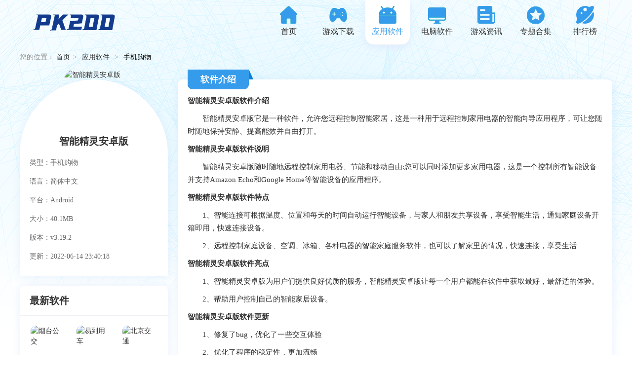

--- FILE ---
content_type: text/html
request_url: https://pk200.com/yyrj/sjgw/225.html
body_size: 6665
content:
<!DOCTYPE html>
<html>
<head>
    <meta charset="utf-8"/>
	<meta http-equiv="Cache-Control" content="no-transform" />
<meta http-equiv="Cache-Control" content="no-siteapp" />
    <title>智能精灵安卓版-PK200</title>
<meta name="keywords" content="智能精灵app,智能精灵app下载,智能精灵安卓版,智能精灵安卓版下载" />
<meta name="description" content="智能精灵安卓版是一款非常好用的智能家居控制移动软件，为大家智能精灵安卓版下载、智能精灵安卓版软件介绍与智能精灵安卓版使用心得，该软件可以帮助用户控制自己的智能家居设备。" />
    <meta name="mobile-agent" content="format=xhtml;url=https://m.pk200.com/yyrj/sjgw/225.html"/>
    <meta name="mobile-agent" content="format=html5;url=https://m.pk200.com/yyrj/sjgw/225.html"/>
    <link rel="alternate" media="only screen and (max-width: 640px)" href="https://m.pk200.com/yyrj/sjgw/225.html"/>
    <link rel="stylesheet" href="/skin/zhann/css/main.css">
   <link rel="Shortcut Icon" type="image/x-icon" href="https://www.pk200.com/d/file/pic/20210407/20201229040743864.jpg" />
    <script type="text/javascript" src="/skin/zhann/js/jquery-1.9.1.min.js"></script>
    <script type="text/javascript" src="/skin/zhann/js/ismobile.js" ></script>
	<script type="text/javascript">if(window.location.toString().indexOf('pref=padindex') != -1){}else{if(/AppleWebKit.*Mobile/i.test(navigator.userAgent) || (/MIDP|SymbianOS|NOKIA|SAMSUNG|LG|NEC|TCL|Alcatel|BIRD|DBTEL|Dopod|PHILIPS|HAIER|LENOVO|MOT-|Nokia|SonyEricsson|SIE-|Amoi|ZTE/.test(navigator.userAgent))){if(window.location.href.indexOf("?mobile")<0){try{if(/Android|Windows Phone|webOS|iPhone|iPod|BlackBerry/i.test(navigator.userAgent)){window.location.href="https://m.pk200.com/yyrj/sjgw/225.html";}else if(/iPad/i.test(navigator.userAgent)){}else{}}catch(e){}}}}</script>
</head>
<body>
<div class="header">
    <div class="w1200 clearfix">
        <h3 class="logo fl"><a href="/"><img src="/skin/zhann/picture/logo.png" alt="PK200"></a></h3>
        <ul class="nav fr">
		
            <li ><a href="/"><i class="siocn sic1"></i>首页</a></li>
			
			 
                   
			
            <li class=""><a href="/game/"><i class="siocn sic2"></i>游戏下载</a></li>
 
                   
			
            <li class="active"><a href="/yyrj/"><i class="siocn sic3"></i>应用软件</a></li>
 
                   
			
            <li class=""><a href="/dnrj/"><i class="siocn sic4"></i>电脑软件</a></li>
 
                   
			
            <li class=""><a href="/yxzx/"><i class="siocn sic5"></i>游戏资讯</a></li>
	
            <li><a href="/zt/"><i class="siocn sic6"></i>专题合集</a></li>
		  <li><a href="/phb/"><i class="siocn sic14"></i>排行榜</a></li>
        </ul>
    </div>
</div>

<div class="bg"></div>
<div class="w1200 clearfix jspage main p_r">
    <div class="loch">您的位置：
	
	
        <a href="/">首页</a><i>&gt;</i>
        <a href="/yyrj/">应用软件</a>
        <i>&gt;</i>
        <span>手机购物</span>
    </div>
    <div class="w300 fl mr20 left">

         	    <script>var editorinfo={'name':'PK200','date':'2022-06-14 23:40:18'}</script>
        <div class="appHeader jc mb20">
            <span class="imgBox"><img src="/d/file/pic/20210407/20201229040743864.jpg" alt="智能精灵安卓版"></span>

            <ul class="info clearfix">
                <li>类型：手机购物</li>
                <li>语言：简体中文</li>
                <li>平台：Android</li>
                <li>大小：40.1MB</li>
                <li>版本：v3.19.2</li>
			                  <li class="row">更新：2022-06-14 23:40:18</li>
            </ul>
			              

                    </div>
        
        <div class="jc mb20">
            <div class="pTitle pTitle2">
                <h4 class="tt"><i></i>最新软件</h4>
            </div>
            <ul class="applist3 clearfix mt20">
			                                <li class="liscale">
                    <a href="/yyrj/lxjt/1492.html">
                        <span class="imgBox" title="烟台公交"><img src="/d/file/pic/20210407/1574908102284060.png" alt="烟台公交"></span>
                        <span class="tt elli1" title="烟台公交">烟台公交</span>
                        <span class="cl">旅行交通</span>
                        <span class="btn">下载</span>
                    </a>
                </li>                                <li class="liscale">
                    <a href="/yyrj/lxjt/1491.html">
                        <span class="imgBox" title="易到用车"><img src="/d/file/pic/20210407/1568254877880911.jpg" alt="易到用车"></span>
                        <span class="tt elli1" title="易到用车">易到用车</span>
                        <span class="cl">旅行交通</span>
                        <span class="btn">下载</span>
                    </a>
                </li>                                <li class="liscale">
                    <a href="/yyrj/lxjt/1490.html">
                        <span class="imgBox" title="北京交通"><img src="/d/file/pic/20210407/1565691927527140.png" alt="北京交通"></span>
                        <span class="tt elli1" title="北京交通">北京交通</span>
                        <span class="cl">旅行交通</span>
                        <span class="btn">下载</span>
                    </a>
                </li>                                <li class="liscale">
                    <a href="/yyrj/lxjt/1489.html">
                        <span class="imgBox" title="同程旅行"><img src="/d/file/pic/20210407/1603186078206455.png" alt="同程旅行"></span>
                        <span class="tt elli1" title="同程旅行">同程旅行</span>
                        <span class="cl">旅行交通</span>
                        <span class="btn">下载</span>
                    </a>
                </li>                                <li class="liscale">
                    <a href="/yyrj/lxjt/1488.html">
                        <span class="imgBox" title="西宁智能公交"><img src="/d/file/pic/20210407/1594017614797282.png" alt="西宁智能公交"></span>
                        <span class="tt elli1" title="西宁智能公交">西宁智能公交</span>
                        <span class="cl">旅行交通</span>
                        <span class="btn">下载</span>
                    </a>
                </li>                                <li class="liscale">
                    <a href="/yyrj/lxjt/1487.html">
                        <span class="imgBox" title="游必知"><img src="/d/file/pic/20210407/1590974730379569.png" alt="游必知"></span>
                        <span class="tt elli1" title="游必知">游必知</span>
                        <span class="cl">旅行交通</span>
                        <span class="btn">下载</span>
                    </a>
                </li>                                
                                
                              
                               
                               
                            </ul>
        </div>
        <div class="jc">
            <div class="pTitle pTitle2">
                <h4 class="tt"><i></i>电脑排行榜</h4>
            </div>
            <ul class="ranklist1 nhovers">
			
                                <li class="active">
                    <span class="num"> 1</span>
                    <a href="/dnrj/yygj/543.html" class="imgBox"><img src="/d/file/pic/20210407/20201230051811764.jpg" alt="挂机锁屏软件电脑免费版 v2.32"></a>
                    <div class="tt elli1"><a href="/dnrj/yygj/543.html">挂机锁屏软件电脑免费版 v2.32</a></div>
                    <p class="ifno">应用工具</p>
                    <a href="/dnrj/yygj/543.html" class="btn"><i></i></a>
                </li>
                      <li >
                    <span class="num"> 2</span>
                    <a href="/dnrj/shfw/546.html" class="imgBox"><img src="/d/file/pic/20210407/20201206115512288.jpg" alt="印象笔记电脑最新版 v10.4.4"></a>
                    <div class="tt elli1"><a href="/dnrj/shfw/546.html">印象笔记电脑最新版 v10.4.4</a></div>
                    <p class="ifno">生活服务</p>
                    <a href="/dnrj/shfw/546.html" class="btn"><i></i></a>
                </li>
                      <li >
                    <span class="num"> 3</span>
                    <a href="/dnrj/xtrj/473.html" class="imgBox"><img src="/d/file/pic/20210407/20210317084308115.png" alt="apowerrescue官方版 v1.0.4"></a>
                    <div class="tt elli1"><a href="/dnrj/xtrj/473.html">apowerrescue官方版 v1.0.4</a></div>
                    <p class="ifno">系统软件</p>
                    <a href="/dnrj/xtrj/473.html" class="btn"><i></i></a>
                </li>
                      <li >
                    <span class="num"> 4</span>
                    <a href="/dnrj/aqrj/544.html" class="imgBox"><img src="/d/file/pic/20210407/20201229045644569.jpg" alt="完美卸载软件破解版 v31.16"></a>
                    <div class="tt elli1"><a href="/dnrj/aqrj/544.html">完美卸载软件破解版 v31.16</a></div>
                    <p class="ifno">安全软件</p>
                    <a href="/dnrj/aqrj/544.html" class="btn"><i></i></a>
                </li>
                      <li >
                    <span class="num"> 5</span>
                    <a href="/dnrj/yygj/685.html" class="imgBox"><img src="/d/file/pic/20210407/20200824042546930.jpg" alt="咔嚓视频编辑器 v1.0"></a>
                    <div class="tt elli1"><a href="/dnrj/yygj/685.html">咔嚓视频编辑器 v1.0</a></div>
                    <p class="ifno">应用工具</p>
                    <a href="/dnrj/yygj/685.html" class="btn"><i></i></a>
                </li>
                      <li >
                    <span class="num"> 6</span>
                    <a href="/dnrj/xtrj/469.html" class="imgBox"><img src="/d/file/pic/20210407/20210319084240630.png" alt="万能数据恢复大师破解版 v6.3"></a>
                    <div class="tt elli1"><a href="/dnrj/xtrj/469.html">万能数据恢复大师破解版 v6.3</a></div>
                    <p class="ifno">系统软件</p>
                    <a href="/dnrj/xtrj/469.html" class="btn"><i></i></a>
                </li>
                      <li >
                    <span class="num"> 7</span>
                    <a href="/dnrj/qirj/660.html" class="imgBox"><img src="/d/file/pic/20210407/20200907032612370.jpg" alt="极致打印电脑版 v20.1.6"></a>
                    <div class="tt elli1"><a href="/dnrj/qirj/660.html">极致打印电脑版 v20.1.6</a></div>
                    <p class="ifno">其它软件</p>
                    <a href="/dnrj/qirj/660.html" class="btn"><i></i></a>
                </li>
                      <li >
                    <span class="num"> 8</span>
                    <a href="/dnrj/yygj/568.html" class="imgBox"><img src="/d/file/pic/20210407/20201209054821198.jpg" alt="路由优化大师官方版 v4.5.32"></a>
                    <div class="tt elli1"><a href="/dnrj/yygj/568.html">路由优化大师官方版 v4.5.32</a></div>
                    <p class="ifno">应用工具</p>
                    <a href="/dnrj/yygj/568.html" class="btn"><i></i></a>
                </li>
                      <li >
                    <span class="num">9</span>
                    <a href="/dnrj/sjrj/495.html" class="imgBox"><img src="/d/file/pic/20210407/20210208034700528.png" alt="彩聊电脑版 v2.4.2"></a>
                    <div class="tt elli1"><a href="/dnrj/sjrj/495.html">彩聊电脑版 v2.4.2</a></div>
                    <p class="ifno">社交软件</p>
                    <a href="/dnrj/sjrj/495.html" class="btn"><i></i></a>
                </li>
                      <li >
                    <span class="num">10</span>
                    <a href="/dnrj/xtrj/454.html" class="imgBox"><img src="/d/file/pic/20210407/20210322052726326.jpg" alt="迅捷数据恢复软件pc版 v6.4"></a>
                    <div class="tt elli1"><a href="/dnrj/xtrj/454.html">迅捷数据恢复软件pc版 v6.4</a></div>
                    <p class="ifno">系统软件</p>
                    <a href="/dnrj/xtrj/454.html" class="btn"><i></i></a>
                </li>
                                                      
                                
                            </ul>
        </div>
    </div>
    <div class="w880 fr pt20 right p_r">
        <div class="jc arcbox mb40">
            <div class="pgTitle"><h4 class="tt"><i></i>软件介绍</h4></div>
            <h1 class="appheaderTitle elli1">智能精灵安卓版</h1>
			
			<p class="introTit"><span><strong><a  href="/tag/858/" target=_blank class=infotextkey><strong>智能精灵安卓版</strong></a>软件介绍</strong></span></p><p>　　智能精灵安卓版它是一种软件，允许您远程控制智能家居，这是一种用于远程控制家用电器的智能向导应用程序，可让您随时随地保持安静、提高能效并自由打开。</p><p class="introTit"><span><strong>智能精灵安卓版软件说明</strong></span></p><p>　　智能精灵安卓版随时随地远程控制家用电器、节能和移动自由:您可以同时添加更多家用电器，这是一个控制所有智能设备并支持Amazon Echo和Google Home等智能设备的应用程序。</p><p class="introTit"><span><strong>智能精灵安卓版软件特点</strong></span></p><p>　　1、智能连接可根据温度、位置和每天的时间自动运行智能设备，与家人和朋友共享设备，享受智能生活，通知家庭设备开箱即用，快速连接设备。</p><p>　　2、远程控制家庭设备、空调、冰箱、各种电器的智能家庭服务软件，也可以了解家里的情况，快速连接，享受生活</p><p class="introTit"><span><strong>智能精灵安卓版软件亮点</strong></span></p><p>　　1、智能精灵安卓版为用户们提供良好优质的服务，智能精灵安卓版让每一个用户都能在软件中获取最好，最舒适的体验。</p><p>　　2、帮助用户控制自己的智能家居设备。</p><p class="introTit"><span><strong>智能精灵安卓版软件更新</strong></span></p><p>　　1、修复了bug，优化了一些交互体验</p><p>　　2、优化了程序的稳定性，更加流畅</p><p>　　3、调整了部分页面布局，让界面更加整洁美观</p><p>　　4、新增模块</p>       
			</div>
                <div class="jc jietu pd20 mb20">
            <div class="pgTitle mb30"><h4 class="tt"><i></i>应用截图</h4></div>
            <div class="lunbo8_box">
                <div class="swiper-container">
                    <div class="swiper-wrapper">
										
                        <div class="swiper-slide"><img src="/d/file/pic/20210407/20201229040752514.jpg" alt="智能精灵安卓版"></div>
														              					
                        <div class="swiper-slide"><img src="/d/file/pic/20210407/20201229040752797.jpg" alt="智能精灵安卓版"></div>
														               						
						
                    </div>
                </div>
            </div>
        </div>
        
        <div class="jc nme mb20">
            <div class="pTitle pTitle2">
                <h4 class="tt"><i></i>相关推荐</h4>
            </div>
            <ul class="clearfix pd20 applist3">
			  			  
			                  <li class="liscale">
                    <a href="/yyrj/sjgw/340.html">
                        <span class="imgBox" title="大织里app安卓版"><img src="/d/file/pic/20210407/20201203105350788.jpg" alt="大织里app安卓版"></span>
                        <span class="tt elli1" title="大织里app安卓版">大织里app安卓版</span>
                        <span class="cl"></span>
                    </a>
                </li><li class="liscale">
                    <a href="/yyrj/sjgw/204.html">
                        <span class="imgBox" title="掌上到家官方版"><img src="/d/file/pic/20210407/20210107044736996.jpg" alt="掌上到家官方版"></span>
                        <span class="tt elli1" title="掌上到家官方版">掌上到家官方版</span>
                        <span class="cl"></span>
                    </a>
                </li><li class="liscale">
                    <a href="/yyrj/sjgw/241.html">
                        <span class="imgBox" title="取经网安卓版"><img src="/d/file/pic/20210407/20201217034227564.jpg" alt="取经网安卓版"></span>
                        <span class="tt elli1" title="取经网安卓版">取经网安卓版</span>
                        <span class="cl"></span>
                    </a>
                </li><li class="liscale">
                    <a href="/yyrj/sjgw/350.html">
                        <span class="imgBox" title="有谱么app苹果版"><img src="/d/file/pic/20210407/20201118053936522.jpg" alt="有谱么app苹果版"></span>
                        <span class="tt elli1" title="有谱么app苹果版">有谱么app苹果版</span>
                        <span class="cl"></span>
                    </a>
                </li><li class="liscale">
                    <a href="/yyrj/sjgw/176.html">
                        <span class="imgBox" title="足迹旅行ios苹果版"><img src="/d/file/pic/20210407/20210117120202400.jpg" alt="足迹旅行ios苹果版"></span>
                        <span class="tt elli1" title="足迹旅行ios苹果版">足迹旅行ios苹果版</span>
                        <span class="cl"></span>
                    </a>
                </li><li class="liscale">
                    <a href="/yyrj/sjgw/351.html">
                        <span class="imgBox" title="懂美味app安卓版"><img src="/d/file/pic/20210407/20201115113049138.jpg" alt="懂美味app安卓版"></span>
                        <span class="tt elli1" title="懂美味app安卓版">懂美味app安卓版</span>
                        <span class="cl"></span>
                    </a>
                </li><li class="liscale">
                    <a href="/yyrj/sjgw/407.html">
                        <span class="imgBox" title="网家家app苹果版"><img src="/d/file/pic/20210407/20201110112446536.jpg" alt="网家家app苹果版"></span>
                        <span class="tt elli1" title="网家家app苹果版">网家家app苹果版</span>
                        <span class="cl"></span>
                    </a>
                </li><li class="liscale">
                    <a href="/yyrj/sjgw/249.html">
                        <span class="imgBox" title="智能配色软件安卓版"><img src="/d/file/pic/20210407/20201215012821881.jpg" alt="智能配色软件安卓版"></span>
                        <span class="tt elli1" title="智能配色软件安卓版">智能配色软件安卓版</span>
                        <span class="cl"></span>
                    </a>
                </li>                                

                               
                 

            </ul>
        </div>


                <div class="jc mb20">
            <div class="pTitle pTitle2">
                <h4 class="tt"><i></i>应用推荐</h4>
            </div>

            <div class="p_r ztxgs ztTabs">
               
                <div>

                          
                                    <div class="pd20 tablist" >
                  
                    <ul class="clearfix applist3">

                                                <li class="liscale">
                            <a href="/yyrj/cygj/54.html">
                                <span class="imgBox" title="免费手机恢复大师安卓版"><img src="/d/file/pic/20210407/20210315054841585.png" alt="免费手机恢复大师安卓版"></span>
                                <span class="tt elli1" title="免费手机恢复大师安卓版">免费手机恢复大师安卓版</span>
                                <span class="cl">常用工具</span>
                            </a>
                        </li>                                                <li class="liscale">
                            <a href="/yyrj/cygj/77.html">
                                <span class="imgBox" title="easyrecovery手机版免费版"><img src="/d/file/pic/20210407/20210312084342601.png" alt="easyrecovery手机版免费版"></span>
                                <span class="tt elli1" title="easyrecovery手机版免费版">easyrecovery手机版免费版</span>
                                <span class="cl">常用工具</span>
                            </a>
                        </li>                                                <li class="liscale">
                            <a href="/yyrj/sjgw/83.html">
                                <span class="imgBox" title="蛮牛健康苹果版"><img src="/d/file/pic/20210407/20210308060530666.png" alt="蛮牛健康苹果版"></span>
                                <span class="tt elli1" title="蛮牛健康苹果版">蛮牛健康苹果版</span>
                                <span class="cl">手机购物</span>
                            </a>
                        </li>                                                <li class="liscale">
                            <a href="/yyrj/sjgw/122.html">
                                <span class="imgBox" title="巧分服务苹果最新版"><img src="/d/file/pic/20210407/20210119073726923.jpg" alt="巧分服务苹果最新版"></span>
                                <span class="tt elli1" title="巧分服务苹果最新版">巧分服务苹果最新版</span>
                                <span class="cl">手机购物</span>
                            </a>
                        </li>                                                <li class="liscale">
                            <a href="/yyrj/wlrj/159.html">
                                <span class="imgBox" title="跑车租车官方版"><img src="/d/file/pic/20210407/20210128045951338.png" alt="跑车租车官方版"></span>
                                <span class="tt elli1" title="跑车租车官方版">跑车租车官方版</span>
                                <span class="cl">社交聊天</span>
                            </a>
                        </li>                                                <li class="liscale">
                            <a href="/yyrj/sjgw/271.html">
                                <span class="imgBox" title="保未来app官网版"><img src="/d/file/pic/20210407/20201208021313730.jpg" alt="保未来app官网版"></span>
                                <span class="tt elli1" title="保未来app官网版">保未来app官网版</span>
                                <span class="cl">手机购物</span>
                            </a>
                        </li>                                                <li class="liscale">
                            <a href="/yyrj/sjgw/276.html">
                                <span class="imgBox" title="火蚁生活官方版"><img src="/d/file/pic/20210407/20201211051706486.jpg" alt="火蚁生活官方版"></span>
                                <span class="tt elli1" title="火蚁生活官方版">火蚁生活官方版</span>
                                <span class="cl">手机购物</span>
                            </a>
                        </li>                                                <li class="liscale">
                            <a href="/yyrj/sjgw/322.html">
                                <span class="imgBox" title="过日子app官网版"><img src="/d/file/pic/20210407/20201125051630113.jpg" alt="过日子app官网版"></span>
                                <span class="tt elli1" title="过日子app官网版">过日子app官网版</span>
                                <span class="cl">手机购物</span>
                            </a>
                        </li>
                                               
                                            </ul>
                </div>
                
            </div>
        </div>
    </div>


    <div class="jc nme mb20">
        <div class="pTitle pTitle2">
            <h4 class="tt"><i></i>热门文章</h4>
        </div>
        <ul class="clearfix newslist1 pd20">
		
                        <li>
                <a href="/yxzx/wd/394.html" class="box liscale clearfix">
                    <span class="imgBox"><img src="/d/file/pic/2021040712/105230_47757251_thumb.jpg" alt="云顶之弈3飓风能分裂攻击几个？ 飓风BUG爆料"></span>
                    <h4 class="tt elli1">云顶之弈3飓风能分裂攻击几个？ 飓风BUG爆料</h4>
                    <p class="elli2 text">《云顶之弈》这游戏中卢安娜的飓风这件武器最近版本更新中被强化了，分裂攻击</p>
                </a>
            </li><li>
                <a href="/yxzx/wd/230.html" class="box liscale clearfix">
                    <span class="imgBox"><img src="/d/file/pic/2021040711/090059_94627105_thumb.jpg" alt="魔兽世界怀旧服DKPROLL团是什么？"></span>
                    <h4 class="tt elli1">魔兽世界怀旧服DKPROLL团是什么？</h4>
                    <p class="elli2 text">《魔兽世界怀旧服》中存在着多样的公会制度，DKPROLL团就是其中之一，关于这个</p>
                </a>
            </li><li>
                <a href="/yxzx/wd/397.html" class="box liscale clearfix">
                    <span class="imgBox"><img src="/d/file/pic/2021040712/085558_32628655_thumb.jpg" alt="暴走英雄坛无名残页有什么用？"></span>
                    <h4 class="tt elli1">暴走英雄坛无名残页有什么用？</h4>
                    <p class="elli2 text">暴走英雄坛这款游戏中会获取一些无名残页，那么这些无名残页究竟有什么用呢？下</p>
                </a>
            </li><li>
                <a href="/yxzx/wd/291.html" class="box liscale clearfix">
                    <span class="imgBox"><img src="/d/file/pic/2021040711/140148_61079104_thumb.jpg" alt="魔兽世界怀旧服盗贼狗牙和龙牙哪个做副手好？"></span>
                    <h4 class="tt elli1">魔兽世界怀旧服盗贼狗牙和龙牙哪个做副手好？</h4>
                    <p class="elli2 text">《魔兽世界怀旧服》中黑翼之巢副本即将开放，作为副手有狗牙和龙牙匕首两个选</p>
                </a>
            </li><li>
                <a href="/yxzx/wd/403.html" class="box liscale clearfix">
                    <span class="imgBox"><img src="/d/file/pic/2021040712/175917_27736277_thumb.jpg" alt="云顶之弈海克斯炸弹怎么生效 9.16海克斯羁绊触发机制"></span>
                    <h4 class="tt elli1">云顶之弈海克斯炸弹怎么生效 9.16海克斯羁绊触发机制</h4>
                    <p class="elli2 text">《云顶之弈》这游戏中9.16新版本中海克斯羁绊是一个非常强力的羁绊，这里我们</p>
                </a>
            </li><li>
                <a href="/yxzx/gl/604.html" class="box liscale clearfix">
                    <span class="imgBox"><img src="/d/file/pic/2021040712/091210_64950153_thumb.jpg" alt="三国竞技场自走棋攻略 DOTA2三国竞技场自走棋阵容推荐(附武将羁绊图鉴)"></span>
                    <h4 class="tt elli1">三国竞技场自走棋攻略 DOTA2三国竞技场自走棋阵容推荐(附武将羁绊图鉴)</h4>
                    <p class="elli2 text">三国竞技场自走棋攻略是dota2全新自走棋模式的游戏攻略。加入三国武将，你需</p>
                </a>
            </li><li>
                <a href="/yxzx/gl/630.html" class="box liscale clearfix">
                    <span class="imgBox"><img src="/d/file/pic/2021040712/084151_85340210_thumb.jpg" alt="犯罪大师追踪怪盗答案 侦探事务所周四4星委托任务答案"></span>
                    <h4 class="tt elli1">犯罪大师追踪怪盗答案 侦探事务所周四4星委托任务答案</h4>
                    <p class="elli2 text">犯罪大师追踪怪盗答案是什么?2021年1月28日crimaster犯罪大师侦探事务所的4</p>
                </a>
            </li><li>
                <a href="/yxzx/gl/708.html" class="box liscale clearfix">
                    <span class="imgBox"><img src="/d/file/pic/2021040712/092708_95790292_thumb.jpg" alt="犯罪大师神秘礼物答案是什么 犯罪大师1月8日侦探事务所5星任务答案"></span>
                    <h4 class="tt elli1">犯罪大师神秘礼物答案是什么 犯罪大师1月8日侦探事务所5星任务答案</h4>
                    <p class="elli2 text">犯罪大师神秘礼物答案是什么?2021年1月8日crimaster犯罪大师侦探事务所的5</p>
                </a>
            </li>                       
                       
                       
                        
                        
                    </ul>
    </div>
</div>
</div>
<script> addMenuClass(20);</script>
<div class="footer">
<div class="w1200">
   <div class="foocon">
            <p>Copyright © 2018-<script>document.write((new Date()).getFullYear())</script> </p>
            <p><a href="/">PK200</a><a class="klist" href="/sm.html" target="_blank" rel="nofollow">免责声明 / 联系我们</a>  CNZZ </p>
			<p>本站所有游戏均来自互联网收集而来，版权归原创者所有，如果侵犯了你的权益，请联系我们，我们将及时删除撤销相应资源。</p>
	<p>温馨提示：抵制不良游戏，拒绝盗版游戏，注意自我保护，谨防上当受骗，适度游戏益脑，沉迷游戏伤身，合理安排时间，享受健康生活</p>
        </div>
</div>

</div>

<script type="text/javascript" src="/skin/zhann/js/main.js"></script>


</body>
</html>

--- FILE ---
content_type: text/css
request_url: https://pk200.com/skin/zhann/css/main.css
body_size: 20557
content:
@charset "utf-8";body,h1,h2,h3,h4,h5,h6,hr,p,blockquote,dl,dt,dd,ul,ol,li,pre,form,fieldset,legend,button,input,textarea,th,td {margin:0;padding:0;}
body,button,input,select,textarea {font:14px/1.5 tahoma,arial,\5b8b\4f53,"Microsoft YaHei";}
h1,h2,h3,h4,h5,h6 {font-size:100%;}
address,cite,dfn,em,var {font-style:normal;}
small {font-size:12px;}
ul,ol,li {list-style:none;}
a {text-decoration:none;color:#333;}
a:hover {color:#359beb;}
sup {vertical-align:text-top;}
sub {vertical-align:text-bottom;}
img {border:0;vertical-align:middle;}
button,input,select,textarea {font-size:100%;}
table {border-collapse:collapse;border-spacing:0;}
body {color:#333;background:#fff;font-family:"Microsoft YaHei";font-size: 14px;}
.clear {clear:both;height:1px;width:100%;}
.fl {float:left;}
.fr {float:right;}
.hr {overflow:hidden;width:100%;clear:both;}
.hr10 {height:10px;}
.hr20 {height:20px;}
.hr30 {height:30px;}
.clearfix:after {content:".";display:block;height:0;visibility:hidden;clear:both;}
.clearfix {zoom:1;}
.bgfff{background: #fff;}
.main {width:1200px;margin:0 auto;}
.none {display:none;}
.block {display:block;}
.bd {border:1px solid #ccc;}
.ov{overflow: hidden;}
.tablist, .tablist2{display:none;}
.tabNav li,.num span,.turnbtn{cursor:pointer;}
.turnBtn {display:block;cursor:pointer;}
.pt24 {padding-top:24px;}

.sbg1{filter:progid:DXImageTransform.Microsoft.gradient(enabled='true',startColorstr='#7F000000', endColorstr='#7F000000');background:rgba(0,0,0,0.5);}
:root .sbg1{filter:progid:DXImageTransform.Microsoft.gradient(enabled='true',startColorstr='#00000000', endColorstr='#00000000');}/*for IE9*/
.sizing_bd{box-sizing:border-box; -moz-box-sizing:border-box;-webkit-box-sizing:border-box; }
.flex{ display: -webkit-box;display: -moz-box;display: -ms-flexbox;display: -webkit-flex;display: flex;-webkit-flex-wrap: nowrap;-ms-flex-wrap: nowrap; flex-wrap: nowrap;}
.flex1{-moz-flex-grow: 1; -webkit-flex-grow: 1; flex-grow: 1;}
.elli2{text-overflow: -o-ellipsis-lastline; overflow: hidden; text-overflow: ellipsis; display: -webkit-box; -webkit-line-clamp: 2;-webkit-box-orient: vertical;}
.elli3{text-overflow: -o-ellipsis-lastline; overflow: hidden; text-overflow: ellipsis; display: -webkit-box; -webkit-line-clamp: 3;-webkit-box-orient: vertical;}
.elli4{text-overflow: -o-ellipsis-lastline; overflow: hidden; text-overflow: ellipsis; display: -webkit-box; -webkit-line-clamp: 4;-webkit-box-orient: vertical;}
.elli5{text-overflow: -o-ellipsis-lastline; overflow: hidden; text-overflow: ellipsis; display: -webkit-box; -webkit-line-clamp: 5;-webkit-box-orient: vertical;}
.elli1{white-space: nowrap;overflow: hidden;text-overflow: ellipsis;}

.liscale{overflow: hidden;}
.liscale img, .jtdate img{-webkit-transition:all 0.15s linear; -moz-transition: all 0.15s linear; transition:all 0.15s linear;}
.liscale:hover img,.jtdate:hover img{ transform: scale(1.1); -ms-transform:scale(1.1);-moz-transform:scale(1.1); -webkit-transform:scale(1.1); -o-transform:scale(1.1);}


.imgBox{ display: block; }
.imgBox img{ display: block; width: 100%; height: 100%; }

.siocn{ background-image: url(../images/icon.png);background-repeat: no-repeat; }
/*.sic1{background-position: 0 0;}
.sic2{background-position: -45px 0;}
.sic3{background-position: -90px 0;}
.sic4{background-position: -135px 0;}
.sic5{background-position: -180px 0;}
.sic6{background-position: -225px 0;}*/
.sic1{background-position: 0 -45px;}
.sic2{background-position: -45px -45px;}
.sic3{background-position: -90px -45px;}
.sic4{background-position: -135px -45px;}
.sic5{background-position: -180px -45px;}
.sic6{background-position: -225px -45px;}
.sic7{ background-position: -315px -48px; }
.sic8{ background-position: -326px -26px; }
.active .sic8{ background-position: -326px 0; }
.sic9{ background-position: -354px -26px; }
.active .sic9{ background-position: -354px 0; }
.active .sic10{ background-position: -270px 0; }
.sic10{ background-position: -270px -26px; }
.sic11{ background-position: -297px -26px; }
.active .sic11{ background-position: -297px 0; }
.sic12{ background-position: -360px -49px; }
.sic13{ background-position: -275px -49px; }


.header{ width: 100%;min-width: 1200px; }
.header .logo a{ display: block; padding-top: 20px; }
.header .logo img{ display: block; }
.nav li{float: left;display: block;width: 90px;height: 90px;margin-right: 20px;padding: 0;text-align: center;border-radius: 0px 0px 17px 17px;font-size: 16px;}
.nav li a{ display: block; padding-top: 12px;line-height: 1; }
.nav li i{ display: block; width: 36px;height: 36px;margin: 0 auto 8px; }
.nav li.active,.nav li:hover{background: #ffffff;	border-bottom: 1px #eef1f4 solid; -moz-box-shadow: 0px 10px 30px #dfebff; -webkit-box-shadow: 0px 10px 30px #dfebff; box-shadow: 0px 5px 15px #dfebff; background-color: #fff; color: #359beb;}
.nav li.active a{color: #359beb;}


.banners{width: 100%; overflow: hidden; }
.bannermove{ width: 100%;height: 240px; position: relative; overflow: hidden;}
.bannermove ul{height: 100%;width: 500%; position: relative;left: 0;top: 0;}
.bannermove li{width: 370px;height: 100%;float: left;position: relative;}
.bannermove li a,.bannermove li img{ display: block; width: 100%;height: 100%; }
.bannermove li .tt{ position: absolute;left: 0; right: 0; bottom: 0;display: block;padding: 0 20px; height: 50px;line-height: 50px;padding-top: 3px; background-image: url(../images/title.png);background-position: left bottom;background-repeat: repeat-x; color: #fff;font-size: 20px; font-weight: bold;text-align: center;}
.bannerNum{height:78px; position: relative; padding: 10px;}
.bannerNum ul{ height: 100%;}
.bannerNum li{ width: 25%;height: 78px;float: left; background: none;opacity: 1;filter: alpha(opacity=100);}
.bannerNum li a{margin-right: 12px; display: block; height: 100%; }
.bannerNum li img{ display: block; width: 100%;height: 100%; border-radius: 5px; }
.bannerNum li.active a,.bannerNum li.swiper-pagination-bullet-active a{ border:4px solid #1ca0ff; height: 70px;position: relative; border-radius: 5px;}
.bannerNum li.active a img,.bannerNum li.swiper-pagination-bullet-active a img{border-radius: 2px;}
.bannerNum li.active a:after,.bannerNum li.swiper-pagination-bullet-active a:after{content: '';display: block; width: 0;height: 0; border-left: 9px solid transparent; border-right: 9px solid transparent; border-bottom: 10px solid #359beb;position: absolute;left: 50%;margin-left: -9px;top: -12px;}
.bannerNum li img{-webkit-transition:all 0.15s linear; -moz-transition: all 0.15s linear; transition:all 0.15s linear;}
.bannerNum li:hover img{ transform: scale(1.1); -ms-transform:scale(1.1);-moz-transform:scale(1.1); -webkit-transform:scale(1.1); -o-transform:scale(1.1);}
.bannerNum li span{ display: none; }
.jjc .tagClassly{padding: 20px 0 10px 10px;}
.tagClassly{margin-right: -10px;}
.tagClassly li{ width: 33.33%;float: left; margin-bottom: 10px; }
.tagClassly li a{ display: block; margin-right: 20px;height: 36px;line-height: 36px; border-radius: 18px;background-color: #94B9FF;text-align: center; color: #fff;}
.tagClassly li a:hover{transform: scale(1.1); -ms-transform:scale(1.1);-moz-transform:scale(1.1); -webkit-transform:scale(1.1); -o-transform:scale(1.1);}
.tagClassly li:nth-child(2n) a{
	background: #CB94FF;
}

.tagClassly li:nth-child(3n) a{
	background: #FFD094;
}

.tagClassly li:nth-child(4n) a{
	background: #FFB094;
}

.tagClassly li:nth-child(5n) a{
	background: #A1E3DE;
}

.tagClassly li:nth-child(6n) a{
	background: #8CE0A9;
}

.tagClassly li:nth-child(7n) a{
	background: #94B9FF;
}



.dyimgBox .dyimg{margin-bottom: 10px;}

.dyimgBox{margin-right: -18px;}
.dyimg{ position: relative; width: 176px;height: 128px;margin-right: 18px;float: left;border-radius: 10px;overflow: hidden;}
.dyimg a,.dyimg img{ display: block; width: 100%;height: 100%; }
.dyimg .tt{display:block;position:absolute;bottom:0;padding:0 10px;font-size:14px;line-height:2.5;text-overflow:ellipsis;white-space:nowrap;color:#ffffff;background:url(../images/ztbg_hei.png) repeat-x bottom;padding-top:20px;left: 0;right: 0;}

.mvpBox li{width: 100%;overflow: hidden; margin-top: 10px;}
.mvpBox li a{ display: block;border-radius: 10px; padding: 10px 86px 10px 67px; position: relative; height: 70px; color: #fff;transition:all 0.15s; background-color: #359beb;}
.mvpBox li a:hover{transform: scale(1.1);}
.mvpBox li .imgBox{ display: block; width: 70px;height: 70px;float: left; margin-right: 10px; }
.mvpBox li img{ display: block; width: 100%;height: 100%;border-radius: 10px; }
.mvpBox li .tt{font-size: 16px;height: 28px;line-height: 28px;font-weight: 700;padding-top: 7px;}
.mvpBox li .info{font-size: 12px; margin-top: 8px;}
.mvpBox li .info span{ border:1px solid #c9e7ff;color: #c9e7ff;display: inline-block;height: 16px;line-height: 16px; padding: 0 6px; border-radius: 9px; }
.mvpBox li .btn{display: block;width:76px;height:36px; line-height: 36px; position: absolute; right: 10px;top: 50%;margin-top: -18px; background-color: #fff; border-radius: 4px; color: #359beb;font-size: 16px; text-indent: 15px;}
.mvpBox li .btn i{display: block; width: 0;height: 0; border-top: 7px solid transparent; border-bottom: 7px solid transparent; border-left: 7px solid #359beb;position: absolute;right: 10px;top: 50%;margin-top: -7px;}
.mvpBox li.mvp1 a{ background-color: #ff7725; }
.mvpBox li.mvp2 a{ background-color: #ffa530; }
.mvpBox li.mvp3 a{ background-color: #359beb; }
.mvpBox li .num{ display: block; width: 50px;height: 53px; background-image: url(../images/num.png);position: absolute;left: 11px;top: 19px;text-indent: -9999em; }
.mvpBox li.mvp1 .num{ background-position: 0 0; }
.mvpBox li.mvp2 .num{ background-position: 0 -104px; }
.mvpBox li.mvp3 .num{ background-position: 0 -210px; }
.mvpBox li.mvp1 .btn{ color: #ff7725; }
.mvpBox li.mvp1 .btn i{ border-left: 7px solid #ff7725;}
.mvpBox li.mvp2 .btn{ color: #ffa530; }
.mvpBox li.mvp2 .btn i{ border-left: 7px solid #ffa530;}
.mvpBox li.mvp1 .info span{ border-color: #ffc85e; color: #ffe3ae;}
.mvpBox li.mvp2 .info span{ border-color: #ffce8f; color: #ffe8ca;}
.tjsjcon,.jjc{background:#fff;box-shadow:0px 10px 14px #e6efff;border-radius:10px;overflow:hidden;}
.jjcTabnav{overflow:hidden;position: relative;z-index: 2; }
.jjcTabnav li {display:block;float:left;font-size:20px; width:33.33%;float: left; position: relative;text-indent: 20px;height:48px;line-height:48px;}
.jjcTabnav li:after{ content: '/'; position: absolute; right: 0;bottom: 0; color: #c4c4c4;font-size: 14px; }
.jjcTabnav li:last-child:after,.jjcTabnav li i{display: none;}
.jjcTabnav li.active { color: #359beb;font-weight: bold; }
.jjcTabnav li.active i{display: block; width: 0;height: 0; border-left: 9px solid transparent; border-right: 9px solid transparent; border-top: 10px solid #359beb;position: absolute;left: 43%;margin-left: -9px;top: -3px;}


.index1bg .w380 .jjcTabnav li:nth-child(1){text-indent: 10px;}
.index1bg .dianlist{padding-top: 10px;}
.dianlist{ padding: 20px 10px 9px; }
.dianlist li{height: 28px;line-height: 28px;margin-bottom: 8px; position: relative; clear: both;}
.dianlist li a{ display: block; height: 100%; padding-left: 17px;white-space: nowrap;overflow: hidden;text-overflow: ellipsis; }
.dianlist li i{display: block; width: 6px;height: 6px; background-color: #e5e9f2; border-radius: 50%;overflow: hidden; position: absolute;left: 0;top: 50%;margin-top: -3px;}
.dianlist li:hover i{ background-color:#359beb;  }
.dianlist li.dyimg{float: left; width: 50%;height: 110px;overflow: hidden; clear:initial;margin-right: 0;margin-bottom: 15px;}
.dianlist li.dyimg a{padding-left: 0; width: auto;position: relative; border-radius: 10px;}
.dianlist li.dyimg:nth-child(1) a{margin-right: 5px;}
.dianlist li.dyimg:nth-child(2) a{margin-left: 5px;}
.index1right .jjcTabnav li{padding-top: 16px; }

.appdianlist{ padding: 0 0 12px; }
.appdianlist li{height: 24px;line-height: 24px; padding: 8px 20px 8px 20px;}
.appdianlist li a{ display: block; height: 100%;white-space: nowrap;overflow: hidden;text-overflow: ellipsis;padding-left: 17px;font-size: 16px; color: #4c575e; position: relative;}
.appdianlist li i{ display: block; width: 6px;height: 6px; border:2px solid #dfe6f2; background-color: #f6f9ff; position: absolute;left: 0;top: 50%;margin-top: -3px; overflow: hidden; border-radius: 50%;}
.appdianlist li .timer{color: #999;font-size: 12px;margin-right: 6px;}
.appdianlist li img{ display: inline-block; width: 24px;height: 24px; border-radius: 5px;margin-right: 10px; vertical-align: top;}
.appdianlist li a:hover{ color: #359beb; }
.appdianlist li a:hover i{ border-color: #359beb; }
.appdianlist li.line{ border-bottom: 1px solid #f6f9ff; padding-bottom: 18px;margin-bottom: 10px; }

.xiTitle {width:100%;text-align:center;overflow:hidden;position:relative;}
.xiTitle p {font-size:30px;display:inline-block;padding:0 30px;position:relative;background:#fff;z-index:1;font-weight:bold;}
.xiTitle p i{ display: inline-block; width: 40px;height: 40px;vertical-align: middle; margin-right: 15px; }
.xiTitle em {display:block;width:100%;height:1px;background:#EEF1F4;position:absolute;top:50%;z-index:0;}

.windowBox,.index1{ width: 100%;background: url(../images/sy_bg.png) no-repeat center center; }
.gameBox{ width: 100%;background: url(../images/sy_bg2.png) no-repeat center center;}
.diann_box{ background-image: url(../images/diann_bg.png); padding: 52px 106px 120px 109px; width:985px;height:576px;margin-top: 30px;background-repeat: no-repeat; background-position: center top; overflow: hidden; }
.ruanjian{ width: 33.33%;float: left; }
.ruanjian .rjbox{ padding: 20px 20px 0; color: #fff;}
.ruanjian .rjbox a{ color: #fff; }
.ruanjian .rjbox a:hover {text-decoration: underline;}
.ruanjian .tt{height: 36px;line-height: 36px;font-size: 18px; position: relative;}
.ruanjian .tt:after{content: '';display: inline-block; width: 0;height: 0; border-top: 5px solid transparent; border-bottom: 5px solid transparent; border-left: 6px solid #fff;margin-left: 10px;}
.ruanjian ul{padding:10px;border:1px #64b5ff solid;padding-top:0;}
.ruanjian ul li{height: 32px;line-height: 32px;overflow: hidden; margin-top: 10px;}
.ruanjian ul li a{ display: block; height: 100%;white-space: nowrap;overflow: hidden;text-overflow: ellipsis;font-size: 14px; }
.ruanjian ul li .timer{float: right;font-size: 12px;color: #9fc2f3;}
.ruanjian ul li img{ display: block; width: 32px;height: 32px;vertical-align: middle;margin-right: 10px; border-radius: 6px;float: left; }

.Phone_bg{ background-image: url(../images/phone_bg.png);background-repeat: no-repeat; height: 773px; }
.Phone_bg .tabNav{text-align: right;padding-top: 44px;padding-right: 20px;}
.Phone_bg .tabNav li{display: inline-block; width: 32px;height: 32px;background-color: #eef4ff;border:1px #d8dee9 solid;border-radius: 8px;margin:0 4px;font-size: 0;vertical-align: top;position: relative;}
.Phone_bg .tabNav li i{ display: block; width: 20px;height: 18px; position: absolute;left: 50%;top: 50%;margin-left: -10px;margin-top: -9px; }
.Phone_bg .tabNav li.active{ background-color: #359beb; }

.applist1 li{ float: left; }
.applist1 li a{ display: block; width: 85px; margin: 0 auto;}
.applist1 li .imgBox{ display: block; height: 85px;border-radius: 10px;overflow: hidden; }
.applist1 li .tt{ color: #fff;height: 24px;line-height: 24px;text-align: center;margin-top: 8px;margin-bottom: 12px; }
.applist1 li:hover .tt{ color: #eee; }
.Phone_bg .applist1{ padding: 40px 22px; }
.Phone_bg .applist1 li{width: 33.33%;}

.xitTabNav{width:360px;margin:0 auto;height:60px;background:#fff;color:#b8c0cf;border:1px #EEF1F4 solid;border-radius:50px;overflow:hidden;}
.xitTabNav li{width:50%;height:100%;float:left;border-radius:50px;border:0;background:#fff;font-size:20px;font-weight:bold;text-align: center;line-height: 60px;}
.xitTabNav li i{ display: inline-block; width: 24px;height: 20px;vertical-align: middle;margin-right: 5px; }
.xitTabNav li.active{background: #359beb; color: #fff;}

.applist2 li{float: left; padding: 20px 0;}
.applist2 li .box{ display: block; width: 105px; border:1px solid #e5e6e7; padding: 10px; border-radius: 20px;overflow: hidden;text-align: center;margin: 0 auto;}
.applist2 li .imgBox{ display: block; width: 80px;height: 80px; border-radius: 20px;overflow: hidden;margin: 0 auto;}
.applist2 li .tt{height: 32px;line-height: 32px;font-size: 16px;font-weight: normal; display: block;}
.applist2 li .size{font-size: 12px; color: #999;height: 18px;line-height: 18px;display: block; overflow: hidden;}
.applist2 li .btn{ display: block; margin:10px auto 0;height: 30px;line-height: 30px;width: 72px;background-color: #359beb;border-radius: 15px;color: #fff;font-size: 14px; }
.applist2 li .box:hover{background: #fff url(../images/rj_bg.png) repeat-x left bottom; transform: scale(1.2);}
.w800 .applist2 li{ width: 20%; }

.footer{background:#27282b;width:100%;overflow:hidden;border-top:#44464a;color:#999;margin-top:30px;border-top:#359beb solid 6px;}
.footer a{ color: #999; }
.footer a:hover{ color: #359beb; }
.footeryq{ padding: 5px 0; }
.footeryq .tt{font-size: 20px;height: 42px;line-height: 42px;margin-bottom: 5px;}
.footeryq{margin-right: -10px;}
.footeryq li{ width: 10%;float: left;height: 22px;margin-bottom: 1px; }
.footeryq li a{ display: block; height: 100%;margin-right: 10px;overflow: hidden;}
.foocon{text-align: center;line-height: 1.75; padding: 10px 0;}

.gameBox .Phone_bg .tabNav li.active,.gameBox .xitTabNav li.active, .gameBox .applist2 li .btn{ background-color: #ffc107; }

.loch{height: 50px;line-height: 50px;color: #999;white-space: nowrap;overflow: hidden;text-overflow: ellipsis;}
.loch span{ color: #000; }
.loch i{font-style: normal;margin: 0 6px;}
.ztxqHeader{ padding: 20px; }
.ztxqHeader .imgBox{ display: block; width: 450px;height: 220px; margin-right: 20px;float: left;}
.ztxqHeader .tit{ border-bottom: 1px solid #e1e1e1; height: 56px;line-height: 56px;font-weight: normal;font-size: 24px;}
.ztxqHeader .text{line-height: 2; color: #999;margin-top: 15px;}
.ztxqHeader .btn span{ display: block; float: right; }

.ztxqHeader .btn span{display:block;width:100%;text-align:center;line-height:2;font-size:16px;background:#EEF1F4;border-radius:20px;margin-top:15px;color:#9299a1;width:200px;float:right;}
.ztxqHeader .btn span i {color:#007AFF;font-style:inherit;}
.ztxqHeader .tag{ clear: both;padding-top: 10px; }
.ztxqHeader .tag dt,.ztxqHeader .tag dd{float: left; margin-top: 10px;margin-right: 10px;height: 28px;line-height: 28px;}
.ztxqHeader .tag a{ display: inline-block; height: 28px; padding: 0 15px; background-color: #8dc4ff; color: #fff; border-radius: 14px; }
.ztxqHeader .tag dd:nth-child(1n) a {background:#8dc4ff;}
.ztxqHeader .tag dd:nth-child(2n) a {background:#8da3ff;}
.ztxqHeader .tag dd:nth-child(3n) a {background:#e58dff;}
.ztxqHeader .tag dd:nth-child(4n) a {background:#ffce8d;}
.ztxqHeader .tag dd:nth-child(5n) a {background:#ff8d8d;}

.ztxqlist{margin-right: -20px;}
.ztxqlist li{ width: 33.33%;float: left; height: 270px;margin-bottom: 20px;}
.ztxqlist li .box{ display: block; margin-right: 20px;height: 270px;overflow: hidden;border:1px solid #f2f2f2; border-radius: 20px; background-color: #fff; position: relative;-webkit-transition:all 0.15s linear; -moz-transition: all 0.15s linear; transition:all 0.15s linear;}
.ztxqlist li .bgi{ display: block; width: 260px;height: 260px; position: absolute;left: 0;top: 0; border-radius: 20px; }
.ztxqlist li .bgbox{ position: absolute;left: 0;right: 0;bottom: 0;top:0; background-image: url(../images/zt_bg.png); background-position: left -180px;background-repeat: repeat-x; padding: 74px 20px 20px;}
.ztxqlist li .imgBox{ display: block; width: 64px;height: 64px;float: left; border-radius: 10px;overflow: hidden; margin-right: 15px;margin-bottom: 15px;}
.ztxqlist li .tt{font-size: 18px;height: 36px;line-height: 36px;}
.ztxqlist li .timer{color: #999;height: 22px;line-height: 22px;}
.ztxqlist li .tt,.ztxqlist li .timer{padding-right: 58px;}
.ztxqlist li .btn{ display: block; width: 58px;height: 28px;line-height: 28px;text-align: center; border-radius: 3px; color: #fff; position: absolute; right: 20px; top: 85px; background-color: #359beb; }
.ztxqlist li .text{ clear: both;border-top:1px solid #f2f2f2;color: #999;line-height: 28px;height: 80px;padding-top: 15px;}
.ztxqlist li:hover .box{transform: scale(1.05); -ms-transform:scale(1.05);-moz-transform:scale(1.05); -webkit-transform:scale(1.05); -o-transform:scale(1.05);}
.ztxqlist li .zticon{ display: block; width: 122px;height: 54px; position: absolute; right: 20px;top: 20px; }
.zticon1{background-image: url(../images/xbtj_ico.png); background-size: 100% 100%;}
.zticon2{background-image: url(../images/xzzd_ico.png); background-size: 100% 100%;}
.zticon3{background-image: url(../images/zshy_ico.png); background-size: 100% 100%;}
.zticon4{background-image: url(../images/tj_ico.png); background-size: 100% 100%;}

.pTitle{height: 30px; padding-bottom: 15px; border-bottom: 1px solid #eef1f4;}
.pTitle .tt{float: left;font-size: 20px;}
.pTitle .more{float: right; color: #999;background-color: #f9f9f9;border-radius: 15px;display: inline-block;height: 24px; padding: 0 8px;margin-top: 5px;}
.pTitle .more:hover{ background-color: #359beb; color: #fff;}
.ztxqlist2{margin-right: -20px;}
.ztxq2Item{width: 25%;float: left;}
.ztxq2Item .box{ border:1px solid #EEF1F4;padding: 20px;margin-right: 20px; background-color: #fff;}
.ztxq2Item .imgBox{ display: block; width:100%;height: 164px; }
.ztxq2Item .tt{ height: 40px;line-height: 40px;font-weight: normal;font-size: 20px; }
.ztxq2Item .text{color: #999;line-height: 1.5;margin-bottom: 20px;}
.ztxq2list li{overflow: hidden;border-top: 1px #EEF1F4 solid;}
.ztxq2list li a{ display: block; padding: 20px 30px 20px 0; position: relative;height: 50px;overflow: hidden;}
.ztxq2list li .imgBox{width: 50px;height: 50px;float: left;margin-right: 10px;}
.ztxq2list li .tt{height: 28px;line-height: 28px;font-size: 14px;font-weight: bold;overflow: hidden;  text-overflow: ellipsis; white-space: nowrap;}
.ztxq2list li .text{height: 20px;line-height: 20px;font-size: 12px;margin-bottom: 0;}
.ztxq2list li .btn{ display: block;margin: 0; width: 30px;height: 30px; position: absolute; right: 0;top: 50%;margin-top: -15px; background-color: #359beb; }
.ztxq2list li:hover{background-color: #f9f9f9;}
.ztxq2Item .box .btn{margin: 0;}
.erNav{text-align: center;}
.erNav li{ display: inline-block; font-size: 16px; font-weight: bold;height: 48px;line-height: 48px;margin: 0 10px; position: relative; }
.erNav li a{}
.erNav li.active:after{content: ''; display: block; position: absolute;left: 0;right: 0; bottom: 0;height: 3px; background-color: #359beb;}
.zqindexlist{margin-right: -20px;}
.zqindexlist li{width: 25%;float: left;margin-bottom: 20px;height: 319px;}
.zqindexlist li .box{ display: block;margin-right: 10px; background-color: #fff; padding-bottom: 10px; }
.zqindexlist li .imgBox{ display: block; width: 100%;height: 180px; position: relative; }
.zqindexlist li .text{ display: none;position: absolute;padding:  10px; left: 0; right: 0; bottom: 0; color: #fff;font-size: 14px;line-height: 20px;height: 60px;overflow: hidden;background-image: url(../images/ztbg_hei.png); background-repeat: repeat-x; background-position: left bottom;}
.zqindexlist li .tt{height: 28px;margin: 10px 20px;line-height: 28px;white-space: nowrap;overflow: hidden;text-overflow: ellipsis;font-size: 18px;text-align: left;}
.zqindexlist li .num{margin: 0 20px;font-size: 14px; color: #999;height: 20px;line-height: 20px;}
.zqindexlist li .num i{font-style: normal; color: #359beb;}
.zqindexlist li .btn, .ztxq2Item .btn{ display: block; margin: 0 20px;height: 46px;background-color: #E9EDF5;margin-top: 15px;line-height: 46px;text-align: center;color: #979EAE;font-size: 16px; }
.zqindexlist li:hover .text{ display: block; }
.zqindexlist li:hover .btn,.ztxq2Item .btn:hover{ background-color: #359beb; color: #fff; }
.zqindexlist li:hover .box{margin-top: -10px;}

.arcbox{ padding: 20px; }
.artTitle{text-align: center;font-size: 30px;line-height: 34px;height: 34px;white-space: nowrap;overflow: hidden;text-overflow: ellipsis;margin-bottom: 15px;}
.artinfo{text-align: center;font-size: 14px; color: #999;height: 24px;line-height: 24px;margin-bottom: 20px;}
.artinfo span{margin: 0 20px;}
.arcbox{line-height: 1.75;font-size: 15px; padding-bottom: 20px;}
.arcbox p{margin: 10px 0;}
.arcbox img{ display: block; max-width: 85%;margin-left: auto;margin-right: auto; }
.ablink li{ width: 49%;line-height: 24px; background-color: #F6F9FF; border-radius: 10px; padding: 20px 0;}
.ablink li a,.ablink li span{ display: block; height: 24px;white-space: nowrap;overflow: hidden;text-overflow: ellipsis;padding: 0 20px; }
.ablink li span{ color: #999; }
.pTitle2{ padding-top: 15px;padding-left: 20px;padding-right: 20px; }
.applist3 li{ width: 12.5%;float: left; margin-bottom: 10px;}
.applist3 li .imgBox{ width: 82px;height: 82px; border-radius: 10px;overflow: hidden;margin: 0 auto; }
.applist3 li .tt,.applist3 li .cl{width: 82px;text-align: center;height: 24px;overflow: hidden;display: block;line-height: 24px;margin: 0 auto;}
.applist3 li .cl{font-size: 12px; color: #999;}
.applist3 li .tt{margin-top: 10px;}

.newslist1{margin-right: -20px;}
.newslist1 li{ width: 50%;float: left; margin-bottom: 20px;}
.newslist1 li a{ display: block; margin-right: 20px; }
.newslist1 li .imgBox{ display: block; width: 127px;height: 85px;float: left; margin-right: 15px; border-radius: 10px;overflow: hidden;}
.newslist1 li .tt{height: 24px;line-height: 24px;font-size: 16px;}
.newslist1 li .text{color: #999;line-height: 22px;height: 44px;margin-top: 10px;}

.ztpagelist{margin-right: -20px;}
.ztpagelist li{width: 33.33%;float: left;}
.ztpagelist li .box{display: block; margin-right: 20px; height: 160px; position: relative; overflow: hidden; border-radius: 10px;}
.ztpagelist li .tt{height: 28px;line-height: 28px; color: #fff; background-image: url(../images/ztbg_hei.png);background-repeat: repeat-x; position: absolute;left: 0; right: 0; bottom: 0; padding: 0 10px;background-position: left bottom; padding-top: 30px;}
.ztpagelist li .hoverbox{ display: block; position: absolute;left: 0;top: 0; right: 0; bottom: 0; color: #fff;padding: 15px; display: none;}
.ztpagelist li .hoverbox{filter:progid:DXImageTransform.Microsoft.gradient(enabled='true',startColorstr='#7F000000', endColorstr='#7F000000');background:rgba(0,0,0,0.5);}
:root .ztpagelist li .hoverbox{filter:progid:DXImageTransform.Microsoft.gradient(enabled='true',startColorstr='#00000000', endColorstr='#00000000');}/*for IE9*/
.ztpagelist li .text{line-height: 26px;max-height: 78px;overflow: hidden;}
.ztpagelist li .btn{ display: block; width: 120px;height: 30px;text-align: center;line-height: 30px; color: #fff; background-color: #359beb; border-radius: 15px;margin: 10px auto 0; }
.ztpagelist li .box:hover .hoverbox{ display: block; }

.w300 .dyimgBox .dyimg{width: 121px;height: 90px;margin-bottom: 20px;}
.w300 .dyimgBox .dyimg:last-child,.w300 .dyimgBox .dyimg:nth-last-child(2){margin-bottom: 0;}

.ranknewslist li{height: 30px; line-height: 30px;padding: 7px 0;overflow: hidden; position: relative; border-bottom: 1px solid #f2f2f2ff;}
.ranknewslist li a{ display: block; }
.ranknewslist li .tt{padding-left: 50px;font-size: 16px;font-weight:normal; white-space: nowrap;overflow: hidden;text-overflow: ellipsis;}
.ranknewslist li .num{ display: block; font-style: normal; width: 30px;text-align: center;height: 18px;line-height: 18px; background-color: #CFD4E3; border-radius: 10px; position: absolute;left: 0;top: 50%;margin-top: -9px;color: #fff;font-size: 14px; font-weight: bold; }
.ranknewslist li .img{ display: none; }
.ranknewslist li .timer{ display: block; }
.ranknewslist li.active{ height: 90px;border-bottom:none; }
.ranknewslist li.active .num{top:7px;margin-top: 0;}
.ranknewslist li.active img{ display: block; width: 126px;height: 90px;float: left; margin-right: 15px; }
.ranknewslist li.active .tt{padding-left: 0;height: 60px;white-space: pre-wrap;line-height: 30px;text-overflow: -o-ellipsis-lastline; overflow: hidden; text-overflow: ellipsis; display: -webkit-box; -webkit-line-clamp: 2;-webkit-box-orient: vertical;}
.ranknewslist li.active .timer{color: #999;font-size: 12px;}
.ranknewslist li:nth-child(1) .num,.ranklist1 li:nth-child(1) .num,.ritemboxlist li:nth-child(1) .num{ background-color: #4495FF; }
.ranknewslist li:nth-child(2) .num,.ranklist1 li:nth-child(2) .num,.ritemboxlist li:nth-child(2) .num{ background-color: #FF39D2; }
.ranknewslist li:nth-child(3) .num,.ranklist1 li:nth-child(3) .num,.ritemboxlist li:nth-child(3) .num{ background-color: #FF8544; }

.w300 .dianlist{padding-left: 20px; padding-right: 20px;}
.dianlist li.dyimg2{ width: 100%;height: 110px; }

body .appHeader{margin-top: 20px; position: relative; padding: 150px 20px 20px;border-radius: 150px 150px 0 0;}
.appHeader .imgBox{ display: block; width: 120px;height: 120px; border-radius: 20px;overflow: hidden; position: absolute;left: 50%;margin-left: -60px; top: -20px;}
.appHeader .tt{ font-size: 20px;height: 50px;line-height: 50px;text-align: center; width: 260px;margin: 0 auto; }
.appHeader li{ width: 80%;float: left; height: 28px;margin: 5px 0;line-height: 28px; color: #666;overflow: hidden; }
.appHeader li.row{width: 100%;}
.appHeader .btn{ display:block;height:50px;background:#359beb;box-shadow:0px 5px 13px 0px rgba(53,155,235,0.71);border-radius:25px;margin:12px auto 0;line-height:50px;font-size:20px;font-weight:500;color:#fff;text-align: center; }
.appHeader .btn:hover{transform: scale(1.1); -ms-transform:scale(1.1);-moz-transform:scale(1.1); -webkit-transform:scale(1.1); -o-transform:scale(1.1);}

.w300 .applist3{padding-left: 10px;padding-right: 10px;}
.w300 .applist3 li{ width: 33.33%; }
.w300 .applist3 li span{ width: 70px; }
.w300 .applist3 li .imgBox{height: 70px;}
.applist3 li .btn{height: 24px;line-height: 24px; width: 62px; text-align: center;color: #fff; background-color: #359beb; border-radius: 15px;display: block; margin: 5px auto 0;}
.w300 .applist3 li .btn{width: 62px;margin-bottom: 10px;}

.w300 .ranklist1{ padding: 10px 20px; }
.ranklist1 li{padding: 10px 0 10px 70px; position: relative;border-bottom: 1px #EEF1F4 solid;height: 32px;overflow: hidden;}
.ranklist1 li .num{ display: block; width: 20px;height: 20px; border-radius: 50%; position: absolute;left: 0;top: 50%;margin-top: -10px; color: #fff;background-color: #CFD4E3;text-align: center;line-height: 20px; }
.ranklist1 li .imgBox{ display: block; width: 32px;height: 32px; border-radius: 8px;overflow: hidden; position: absolute;left: 30px;top: 50%;margin-top: -16px; }
.ranklist1 li .ifno{ display: none;height: 20px;line-height: 20px;color: #999; }
.ranklist1 li .ifno i{margin: 0 6px;}
.ranklist1 li .tt{height: 32px;line-height: 32px;font-size: 16px;}
.ranklist1 li .tt .dnum{ color: #999;font-size: 12px; }
.ranklist1 li:last-child{border-bottom: none;}
.ranklist1 li.active{height: 65px; padding-left: 114px;padding-right: 32px;padding-top: 15px;padding-bottom: 15px;}
.ranklist1 li.active .imgBox{width: 66px;height: 66px;margin-top: -33px;}
.ranklist1 li.active .tt .dnum{display: none;}
.ranklist1 li.active .ifno{ display: block;margin-top: 6px; }
.ranklist1 li.active .btn{ display: block; width: 32px;height: 32px; background-color: #359beb;position: absolute; right: 0;top: 50%;margin-top: -16px; border-radius: 50%;}
.ranklist1 li.active .btn i,.ztxq2list li .btn i{ display: block; width: 15px;height: 14px; background-position: -386px -9px; background-image: url(../images/icon.png);position: absolute;left: 50%;margin-left: -8px;top: 50%;margin-top: -7px; }

.pgTitle{height: 40px; line-height: 40px;margin-top: -40px;}
.pgTitle .tt{float: left; width: 124px;padding-right: 10px;background-image: url(../images/nrlm_bg.png);background-repeat: no-repeat;background-position: left top;text-align: center;color: #fff;font-size: 18px;}
.arcbox h3{height: 40px;line-height: 40px;font-size:18px;position: relative; color: #359beb;}
.arcbox h3 span i{font-style: normal;}

.xgzttabnav li{float: right;}

.xgzthot .imgBox{ display: block; width: 240px;height: 150px;float: left; margin-right: 15px;border-radius: 10px;overflow: hidden; }
.xgzthot .tt{padding-top: 60px;font-size: 20px;height: 28px;line-height: 28px;}
.xgzthot .text{color: #999;line-height: 24px;height: 48px;margin-top: 5px;}
.xgzttabnav{ position: absolute; right: 20px;top: 20px; }
.xgzttabnav li{ width: 158px;margin-left: 20px;text-align: center;height: 32px;line-height: 32px;text-align: center;overflow: hidden;background-color: #B2D9CC; color: #fff;font-weight: bold; border-radius: 16px;}
.xgzttabnav li a{ display: block; width: 100%;height: 100%; color: #fff; }
.xgzttabnav li.active{ background-color: #359beb;}
.ztxgs .applist3{margin-left: -12px;margin-right: -12px;}
.moveZt .ztpagelist li{width: 25%;}

.applist4{margin-right: -20px;}
.applist4 li{ width: 25%;float: left;height: 277px;margin-bottom: 20px; }
.applist4 li .box{ display: block; margin-right: 20px;box-shadow: 0px 10px 14px #e6efff;transition: all 0.3s; padding: 15px 10px; border-radius: 10px; background-color: #fff;}
.applist4 li .imgBox{ display: block; width: 120px;height: 120px; border-radius: 20px;overflow: hidden;margin: 0 auto; }
.applist4 li .tt{height: 36px;font-size: 18px;font-weight: bold;text-align: center;margin-top: 10px;line-height: 36px;}
.applist4 li .info{height: 20px;line-height: 20px;font-size: 12px; color: #999;text-align: center;}
.applist4 li .text{color: #999;line-height: 20px;padding-top: 10px; border-top:1px solid #f2f2f2;margin-top: 10px;}
.applist4 li .text span{ color: #359beb; }
.applist4 li:hover .box{transform:scale(1.05);-moz-box-shadow:0px 10px 30px #e6efff;-webkit-box-shadow:0px 10px 30px #e6efff;box-shadow:0px 10px 30px #e6efff;}

.turnpage{clear:both;}
.turnpage{text-align: center; padding: 20px 0;font-size: 0;}
.turnpage a{font-size: 16px; display: inline-block; height: 34px;line-height: 34px; background: #ececf1;color: #999;border-radius: 2px; width: 55px;text-align: center;margin: 0 7px;}
.turnpage .active,.turnpage a:hover{background: #359beb;color: #fff;}
.turnpage .turnbtn{ width: 42px;font-family: '宋体'; }
.turnpage .turnbtn2{ width: 68px; }
.w300 .tagClassly li{ width: 50%; }
.w300 .tagClassly{margin-right: -20px;}

.newslist2 li{ padding: 20px;margin-bottom: 20px;height: 158px;overflow: hidden; }
.newslist2 li .imgBox{ display: block;width: 230px;height: 158px;float: left; margin-right: 15px; border-radius: 10px;overflow: hidden; }
.newslist2 li .tt{height: 38px;line-height: 38px;overflow: hidden;font-size: 20px;}
.newslist2 li .tt a{ display: block; height: 100%; }
.newslist2 li .text{color: #999;line-height: 24px;height: 72px;overflow: hidden;margin: 10px 0;}
.newslist2 li .info{height: 30px;line-height: 30px;}
.newslist2 li .info span{margin-right: 20px; color: #666;}
.newslist2 li .btn{ display: block; width: 116px;height: 30px;text-align: center;line-height: 30px; border-radius: 15px; color: #fff; background-color: #359beb; }
.newslist2 li .btn:hover{opacity: 0.8;filter: alpha(opacity=80);}
.newslist2 li:hover .btn{ background-color: #6caeff; }

.diann_box{ position: relative; }
.ruanPc{ position: absolute;left: 0; right: 0; bottom: 15px; padding: 0 10px;}
.ruanPc .applist3 li{ width: 10%; }
.ruanPc .applist3 li .tt{ display: none; }
.ruanPc .applist3 li:hover{margin-top: -34px;}
.ruanPc .applist3 li:hover .tt{ display: block; }

.p_r{position: relative;}
.jc{background: #ffffff; box-shadow: 1px 2px 18px 0px rgba(41, 113, 248, 0.1); border-radius: 10px;}
.w300{width: 300px;}
.w370{width: 370px;}
.w380{width: 380px;}
.w390{width: 390px;}
.w400{width: 400px;}
.w410{width: 410px;}
.w420{width: 420px;}
.w680{width: 680px;}
.w1200 {width:1200px;margin-left:auto;margin-right:auto;}
.w840 {width:840px;}
.w800{width: 800px;}
.w640{width: 640px;}
.w340 {width:340px;}
.w880{width: 880px;}
.pd20{padding: 20px;}
.pt20{padding-top: 20px;}
.pt30{padding-top: 30px;}
.pt40{padding-top: 40px;}
.pt50{padding-top: 50px;}
.pb20{padding-bottom: 20px;}
.pd10{padding: 10px;}
.mb40{margin-bottom: 40px;}
.mt10{margin-top: 10px;}
.mt20{margin-top: 20px;}
.mt30{margin-top: 30px;}
.mt45{margin-top: 45px;}
.mr10{margin-right: 10px;}
.mr20{margin-right: 20px;}
.mr30{margin-right: 30px;}
.mr40{margin-right: 40px;}
.mr50{margin-right: 50px;}
.mb10{margin-bottom: 10px;}
.mb20{margin-bottom: 20px;}
.mb30{margin-bottom: 30px;}
.bg{width: 1920px;height: 939px; position: fixed;left: 50%;margin-left: -960px; bottom: 0; z-index: 0;background-image: url(../images/sy_bg.png);background-repeat: no-repeat; background-position: center;}
.header,.main,.footer{ z-index: 1;position: relative; }

.moveApp{width: 90%;margin: 0 auto;}
.jtmove{position: relative;}
.jtmove .applist3 li{width: 10%;}


.lunbo8_box{
	margin-bottom:30px;
}
.lunbo8_box .swiper-slide img {
	display: block;
	margin: 0 auto;
	overflow: hidden;
	width: 550px;
	height: auto; max-width: 100%;
    min-height: 100%;
}

.lunbo8_box .swiper-slide-active {
	opacity: 1;
}

.lunbo8_box .swiper-slide-prev,
.lunbo8_box .swiper-slide-next {
	opacity: 0.5;
}
.ztxq2Item .ztxq2list li .btn{margin-top: -15px;border-radius: 50%;}
.ritems{width: 33.33%;float: left;}
.ritems .box{ background-color: #fff; margin: 0 12px; padding: 20px; }
.ritems1 .box{margin-left: 0;}
.ritems3 .box{margin-right: 0;}
.ritemboxlist li{height: 24px;line-height: 24px; padding-left: 35px; position: relative; padding-top: 10px; padding-bottom: 10px;overflow: hidden;}
.ritemboxlist li .num{ display: block; width: 24px;height: 24px; background-color: #CFD4E3; color: #fff; text-align: center;line-height: 24px; border-radius: 3px; position: absolute;left: 0;top: 50%;margin-top: -12px;font-weight: bold; }
.ritemboxlist li .info,.ritemboxlist li .imgBox{display: none;}
.ritemboxlist li .imgBox{ width: 72px;height: 72px; border-radius: 10px;overflow: hidden;float: left; margin-right: 15px; }
.ritemboxlist li .info{height: 22px;line-height: 22px;overflow: hidden;}
.ritemboxlist li .tt{height: 24px;font-weight: normal;font-size: 14px;}
.ritemboxlist li .tt span.fr{ color: #999;font-size: 12px;padding-left: 10px; }
.ritemboxlist li.active .info,.ritemboxlist li.active .imgBox{display: block;}
.ritemboxlist li.active .tt span.fr{ display: none; }
.ritemboxlist li.active{height: 72px;background-image: url(../images/ph_warp1.png);background-size: 100% 100%; color: #fff;padding-right: 10px;margin: 10px 0; padding-left: 50px;}
.ritemboxlist li.active .tt a{ color: #fff;font-size: 16px; }
.ritemboxlist li.active .tt{margin-bottom: 4px;}
.ritemboxlist li.active .num{ background: none;font-size: 24px;font-weight: normal;padding-left: 5px;width: 36px;text-align: center; }
.ritems2 .ritemboxlist li.active{background-image: url(../images/ph_warp2.png);background-size: 100% 100%;}
.ritems3 .ritemboxlist li.active{background-image: url(../images/ph_warp3.png);background-size: 100% 100%;}
.rantitle{text-align: center;font-size: 24px;font-weight: bold;height: 32px;line-height: 32px;margin-bottom: 20px;}
.rantitle i{ display: inline-block; height: 32px;width: 32px;background-image: url(../images/rank.png);vertical-align: top;margin-right: 10px;background-repeat: no-repeat; }
.ritems1 .rantitle i{background-position: -83px;}
.ritems2 .rantitle i{background-position: -41px;}

.Phone_bg .applist1 li{-webkit-transition: all 0.15s linear;
    -moz-transition: all 0.15s linear;
    transition: all 0.15s linear;}
.Phone_bg .applist1 li:hover{transform: scale(1.1); -ms-transform:scale(1.1);-moz-transform:scale(1.1); -webkit-transform:scale(1.1); -o-transform:scale(1.1);}

.indexclasly{padding: 10px;}
.indexclasly .tt{height: 32px;line-height: 32px;margin-bottom: 9px; font-size: 20px; color: #666;font-weight: bold;}
.indexclasly li{ width: 33.33%; float: left;}
.indexclasly li a{ display: block; margin-top: 1px;margin-right: 1px; background-color: #def2f9; color: #11afe9;text-align: center;line-height: 1; padding: 10px 0 10px;font-size: 14px;position: relative;-webkit-transition:all 0.15s linear; -moz-transition: all 0.15s linear; transition:all 0.15s linear; }
.indexclasly li a:hover{transform: scale(0.9); -ms-transform:scale(0.9);-moz-transform:scale(0.9); -webkit-transform:scale(0.9); -o-transform:scale(0.9);}
.indexclasly li:hover{ background-color: #2abff6; }

.indexclasly li i{ display: block; width: 42px;height: 42px;margin: 0 auto 8px; background-image: url(../images/classly.png);}
.yzjm i{background-position: 0 0;}
.sjfx i{ background-position: -42px 0;}
.mxcg i{ background-position: -84px 0; }
.clyx i{ background-position:  0 -42px;}
.dzgd i{ background-position:  -42px -42px;}
.mnyc i{ background-position:  -84px -42px;}
.sjlt i{ background-position:  0 -84px;}
.jyxx i{ background-position:  -42px -84px;}
.pzsy i{ background-position:  -84px -84px;}
.spzb i{ background-position: 0 -126px; }
.sjgw i{ background-position: -42px -126px;}
.bggl i{ background-position: -84px -126px; }


.newsGame{ padding: 10px 310px 10px 30px;background: #f8f8f8; height: 90px;position: relative;margin-bottom: 20px; border-radius: 10px;}
.newsGame .imgBox{ display: block; width: 90px; height: 100%;float: left;margin-right: 22px;border-radius: 15px;overflow: hidden; }
.newsGame .imgBox img{ display: block; width: 100%;height: 100%;max-height: none;max-width: none; }
.newsGame .tt{font-size: 20px; height: 38px;line-height: 38px;margin-bottom: 4px;}
.newsGame li{width: 138px;float: left;height: 24px;overflow: hidden;}
.newsGame li span{color: #999;}
.newsGame .btn{ width: 280px;height: 38px;position: absolute; right: 30px;top: 37px;line-height: 38px; }
.newsGame .btn a{ display: block; width: 86px;height: 38px;padding-left: 44px;position: relative;border-radius: 5px;font-size: 16px;color: #fff;background: #359beb; }
.newsGame .btn i{display: block; width: 16px;height: 16px;position: absolute;left: 20px;top: 50%;margin-top: -8px;}
.newsGame .btn a.none{background: #c5c5c5;}
.newsGame .btn .btn1 i{ background-position: -37px -62px; }
.newsGame .btn .btn2 i{ background-position: -56px -62px; }
.newsGame li p{display:inline;color: #999;}
.newsGame .btn a{float: left; margin-right:10px;width: 130px;padding-left: 0;text-align: center;}
.newsGame .btn a:nth-child(1),.newsGame .btn a.fl{float: left;margin-right: 0;}
.newsGame .btn a:nth-child(2),.newsGame .btn a.fr{float: right;margin-right: 0;background-color: #6ab52d;}
.newsGame .btn a:hover{opacity: 0.85; filter: alpha(opacity=85);}
.newsGame .btn a.none{background: #c5c5c5;}

.zqindexlist li .btn:hover{opacity: 0.85;filter: alpha(opacity=85);}
.index1right .jbtn{position:absolute;top:25px;right:0;width:13px;height:66px;background:#CDF7DD;border-radius:25px 0px 0px 25px;padding:77px 11px;color:#AAE0BE;+width:16px;+height:100px;}
.index1right .jbtn2{background:rgba(255,220,205,1);top:286px;color:rgba(228,199,186,1);}
.index1right .jbtn3{background:rgba(255,238,205,1);top:547px;color:rgba(222,194,141,1);}

.appheaderTitle{ position: absolute;left: -300px;top: 120px; width: 260px;text-align: center;font-size: 20px;height: 50px;line-height: 50px;text-align: center;}

.index1bg{ width: 100%; background-image: url(../images/index1_02.jpg);background-repeat: repeat-x; background-position: center top; padding-top: 17px;margin-top: 14px; background-size: 1920px auto; min-width: 1200px; }
.index1right{ border-top:4px solid #359beb; }

.mvpBox{ padding: 104px 10px 10px; background-image: url(../images/hh.jpg);background-position: center top; background-repeat: no-repeat; background-color: #fff; border-radius: 10px; }
.dnrjwinwbox{padding-top: 85px; padding-bottom: 20px;}
.dnrjParent{margin-right: -15px; padding-top: 50px;}
.dnrjbox{ border-top:3px solid #16debd;padding: 20px; width: 1160px;margin-left: auto;margin-right: auto; }
.dnrjtiem{ width: 33.33%;float: left; }
.dnrjtiem .box{margin-right: 15px; border-radius: 4px; position: relative;border:1px solid #e6e6e6;padding: 36px 20px 10px;margin-bottom: 36px;}
.dnrjtiem .boxtt{width: 158px;height: 38px;line-height: 38px; background-color: #fff; border-radius: 19px;box-shadow: 0px 5px 5px #c0f6ed;color: #16debd;text-align: center;font-size: 18px;position: absolute;left: 50%;margin-left: -79px;top: -20px;font-weight: normal;}

.dnrjtiem:nth-last-of-type(1) .box,.dnrjtiem:nth-last-of-type(2) .box,.dnrjtiem:nth-last-of-type(3) .box{ margin-bottom: 0; }
.dnrjlist li{ padding: 7px 0 7px 17px; position: relative; height: 24px;line-height: 24px; overflow: hidden;}
.dnrjlist li .ds{ display: block; width: 8px;height: 8px; border-radius: 50%; background-color: #16debd; position: absolute;left: 0;top: 50%;margin-top: -4px; }
.dnrjlist li .imgBox,.dnrjlist li .info{ display: none; }
.dnrjlist li .tt{font-weight: normal; font-size: 14px;overflow: hidden;}
.dnrjlist li .fr{ color: #999; }
.dnrjlist li.active .ds{ display: none; }
.dnrjlist li.active{ padding-left: 0;height: 90px;}
.dnrjlist li.active .imgBox{ display: block; width: 90px;height: 90px; border-radius: 10px;float: left; margin-right: 18px;overflow: hidden; }
.dnrjlist li.active .tt{margin-bottom: 10px;font-size: 16px;padding-top: 5px;font-weight: bold;}
.dnrjlist li.active .tt .fr{ display: none; }
.dnrjlist li.active .info{ display: block; height: 22px;line-height: 22px; color: #666; }

.dm1 .boxtt{  }
.dm2 .boxtt{color: #19abff;box-shadow: 0px 5px 5px #c2e9ff; }
.dm2 .dnrjlist li .ds{ background-color: #19abff;}
.dm3 .boxtt{color: #f25657;box-shadow: 0px 5px 5px #fcd2d2; }
.dm3 .dnrjlist li .ds{ background-color: #f25657;}
.dm4 .boxtt{color: #feaa48;box-shadow: 0px 5px 5px #ffe8ce; }
.dm4 .dnrjlist li .ds{ background-color: #feaa48;}
.dm5 .boxtt{color: #8952ff;box-shadow: 0px 5px 5px #e0d2ff; }
.dm5 .dnrjlist li .ds{ background-color: #8952ff;}
.dm6 .boxtt{color: #24dc65;box-shadow: 0px 5px 5px #c5f6d6; }
.dm6 .dnrjlist li .ds{ background-color: #24dc65;}

.dnrjwinwbox .xiTitle em{ display: none; }


table{width: 100%;}
table tr:nth-child(1) td{background:#297DBA;color:white;}
table td {
	border: 1px solid rgb(149, 55, 52);
	text-align: center;
	line-height: 30px;
}
table tr td a{color:blue;}




body.compensate-for-scrollbar{overflow:hidden}.fancybox-active{height:auto}.fancybox-is-hidden{left:-9999px;margin:0;position:absolute!important;top:-9999px;visibility:hidden}.fancybox-container{-webkit-backface-visibility:hidden;height:100%;left:0;outline:none;position:fixed;-webkit-tap-highlight-color:transparent;top:0;-ms-touch-action:manipulation;touch-action:manipulation;transform:translateZ(0);width:100%;z-index:99992}.fancybox-container *{box-sizing:border-box}.fancybox-bg,.fancybox-inner,.fancybox-outer,.fancybox-stage{bottom:0;left:0;position:absolute;right:0;top:0}.fancybox-outer{-webkit-overflow-scrolling:touch;overflow-y:auto}.fancybox-bg{background:#1e1e1e;opacity:0;transition-duration:inherit;transition-property:opacity;transition-timing-function:cubic-bezier(.47,0,.74,.71)}.fancybox-is-open .fancybox-bg{opacity:.9;transition-timing-function:cubic-bezier(.22,.61,.36,1)}.fancybox-caption,.fancybox-infobar,.fancybox-navigation .fancybox-button,.fancybox-toolbar{direction:ltr;opacity:0;position:absolute;transition:opacity .25s ease,visibility 0s ease .25s;visibility:hidden;z-index:99997}.fancybox-show-caption .fancybox-caption,.fancybox-show-infobar .fancybox-infobar,.fancybox-show-nav .fancybox-navigation .fancybox-button,.fancybox-show-toolbar .fancybox-toolbar{opacity:1;transition:opacity .25s ease 0s,visibility 0s ease 0s;visibility:visible}.fancybox-infobar{color:#ccc;font-size:13px;-webkit-font-smoothing:subpixel-antialiased;height:44px;left:0;line-height:44px;min-width:44px;mix-blend-mode:difference;padding:0 10px;pointer-events:none;top:0;-webkit-touch-callout:none;-webkit-user-select:none;-moz-user-select:none;-ms-user-select:none;user-select:none}.fancybox-toolbar{right:0;top:0}.fancybox-stage{direction:ltr;overflow:visible;transform:translateZ(0);z-index:99994}.fancybox-is-open .fancybox-stage{overflow:hidden}.fancybox-slide{-webkit-backface-visibility:hidden;display:none;height:100%;left:0;outline:none;overflow:auto;-webkit-overflow-scrolling:touch;padding:44px;position:absolute;text-align:center;top:0;transition-property:transform,opacity;white-space:normal;width:100%;z-index:99994}.fancybox-slide:before{content:"";display:inline-block;font-size:0;height:100%;vertical-align:middle;width:0}.fancybox-is-sliding .fancybox-slide,.fancybox-slide--current,.fancybox-slide--next,.fancybox-slide--previous{display:block}.fancybox-slide--image{overflow:hidden;padding:44px 0}.fancybox-slide--image:before{display:none}.fancybox-slide--html{padding:6px}.fancybox-content{background:#fff;display:inline-block;margin:0;max-width:100%;overflow:auto;-webkit-overflow-scrolling:touch;padding:44px;position:relative;text-align:left;vertical-align:middle}.fancybox-slide--image .fancybox-content{animation-timing-function:cubic-bezier(.5,0,.14,1);-webkit-backface-visibility:hidden;background:transparent;background-repeat:no-repeat;background-size:100% 100%;left:0;max-width:none;overflow:visible;padding:0;position:absolute;top:0;transform-origin:top left;transition-property:transform,opacity;-webkit-user-select:none;-moz-user-select:none;-ms-user-select:none;user-select:none;z-index:99995}.fancybox-can-zoomOut .fancybox-content{cursor:zoom-out}.fancybox-can-zoomIn .fancybox-content{cursor:zoom-in}.fancybox-can-pan .fancybox-content,.fancybox-can-swipe .fancybox-content{cursor:grab}.fancybox-is-grabbing .fancybox-content{cursor:grabbing}.fancybox-container [data-selectable=true]{cursor:text}.fancybox-image,.fancybox-spaceball{background:transparent;border:0;height:100%;left:0;margin:0;max-height:none;max-width:none;padding:0;position:absolute;top:0;-webkit-user-select:none;-moz-user-select:none;-ms-user-select:none;user-select:none;width:100%}.fancybox-spaceball{z-index:1}.fancybox-slide--iframe .fancybox-content,.fancybox-slide--map .fancybox-content,.fancybox-slide--pdf .fancybox-content,.fancybox-slide--video .fancybox-content{height:100%;overflow:visible;padding:0;width:100%}.fancybox-slide--video .fancybox-content{background:#000}.fancybox-slide--map .fancybox-content{background:#e5e3df}.fancybox-slide--iframe .fancybox-content{background:#fff}.fancybox-iframe,.fancybox-video{background:transparent;border:0;display:block;height:100%;margin:0;overflow:hidden;padding:0;width:100%}.fancybox-iframe{left:0;position:absolute;top:0}.fancybox-error{background:#fff;cursor:default;max-width:400px;padding:40px;width:100%}.fancybox-error p{color:#444;font-size:16px;line-height:20px;margin:0;padding:0}.fancybox-button{background:rgba(30,30,30,.6);border:0;border-radius:0;box-shadow:none;cursor:pointer;display:inline-block;height:44px;margin:0;padding:10px;position:relative;transition:color .2s;vertical-align:top;visibility:inherit;width:44px}.fancybox-button,.fancybox-button:link,.fancybox-button:visited{color:#ccc}.fancybox-button:hover{color:#fff}.fancybox-button:focus{outline:none}.fancybox-button.fancybox-focus{outline:1px dotted}.fancybox-button[disabled],.fancybox-button[disabled]:hover{color:#888;cursor:default;outline:none}.fancybox-button div{height:100%}.fancybox-button svg{display:block;height:100%;overflow:visible;position:relative;width:100%}.fancybox-button svg path{fill:currentColor;stroke-width:0}.fancybox-button--fsenter svg:nth-child(2),.fancybox-button--fsexit svg:first-child,.fancybox-button--pause svg:first-child,.fancybox-button--play svg:nth-child(2){display:none}.fancybox-progress{background:#ff5268;height:2px;left:0;position:absolute;right:0;top:0;transform:scaleX(0);transform-origin:0;transition-property:transform;transition-timing-function:linear;z-index:99998}.fancybox-close-small{background:transparent;border:0;border-radius:0;color:#ccc;cursor:pointer;opacity:.8;padding:8px;position:absolute;right:-12px;top:-44px;z-index:401}.fancybox-close-small:hover{color:#fff;opacity:1}.fancybox-slide--html .fancybox-close-small{color:currentColor;padding:10px;right:0;top:0}.fancybox-slide--image.fancybox-is-scaling .fancybox-content{overflow:hidden}.fancybox-is-scaling .fancybox-close-small,.fancybox-is-zoomable.fancybox-can-pan .fancybox-close-small{display:none}.fancybox-navigation .fancybox-button{background-clip:content-box;height:100px;opacity:0;position:absolute;top:calc(50% - 50px);width:70px}.fancybox-navigation .fancybox-button div{padding:7px}.fancybox-navigation .fancybox-button--arrow_left{left:0;left:env(safe-area-inset-left);padding:31px 26px 31px 6px}.fancybox-navigation .fancybox-button--arrow_right{padding:31px 6px 31px 26px;right:0;right:env(safe-area-inset-right)}.fancybox-caption{background:linear-gradient(0deg,rgba(0,0,0,.85) 0,rgba(0,0,0,.3) 50%,rgba(0,0,0,.15) 65%,rgba(0,0,0,.075) 75.5%,rgba(0,0,0,.037) 82.85%,rgba(0,0,0,.019) 88%,transparent);bottom:0;color:#eee;font-size:14px;font-weight:400;left:0;line-height:1.5;padding:75px 44px 25px;pointer-events:none;right:0;text-align:center;z-index:99996}@supports (padding:max(0px)){.fancybox-caption{padding:75px max(44px,env(safe-area-inset-right)) max(25px,env(safe-area-inset-bottom)) max(44px,env(safe-area-inset-left))}}.fancybox-caption--separate{margin-top:-50px}.fancybox-caption__body{max-height:50vh;overflow:auto;pointer-events:all}.fancybox-caption a,.fancybox-caption a:link,.fancybox-caption a:visited{color:#ccc;text-decoration:none}.fancybox-caption a:hover{color:#fff;text-decoration:underline}.fancybox-loading{animation:a 1s linear infinite;background:transparent;border:4px solid #888;border-bottom-color:#fff;border-radius:50%;height:50px;left:50%;margin:-25px 0 0 -25px;opacity:.7;padding:0;position:absolute;top:50%;width:50px;z-index:99999}@keyframes a{to{transform:rotate(1turn)}}.fancybox-animated{transition-timing-function:cubic-bezier(0,0,.25,1)}.fancybox-fx-slide.fancybox-slide--previous{opacity:0;transform:translate3d(-100%,0,0)}.fancybox-fx-slide.fancybox-slide--next{opacity:0;transform:translate3d(100%,0,0)}.fancybox-fx-slide.fancybox-slide--current{opacity:1;transform:translateZ(0)}.fancybox-fx-fade.fancybox-slide--next,.fancybox-fx-fade.fancybox-slide--previous{opacity:0;transition-timing-function:cubic-bezier(.19,1,.22,1)}.fancybox-fx-fade.fancybox-slide--current{opacity:1}.fancybox-fx-zoom-in-out.fancybox-slide--previous{opacity:0;transform:scale3d(1.5,1.5,1.5)}.fancybox-fx-zoom-in-out.fancybox-slide--next{opacity:0;transform:scale3d(.5,.5,.5)}.fancybox-fx-zoom-in-out.fancybox-slide--current{opacity:1;transform:scaleX(1)}.fancybox-fx-rotate.fancybox-slide--previous{opacity:0;transform:rotate(-1turn)}.fancybox-fx-rotate.fancybox-slide--next{opacity:0;transform:rotate(1turn)}.fancybox-fx-rotate.fancybox-slide--current{opacity:1;transform:rotate(0deg)}.fancybox-fx-circular.fancybox-slide--previous{opacity:0;transform:scale3d(0,0,0) translate3d(-100%,0,0)}.fancybox-fx-circular.fancybox-slide--next{opacity:0;transform:scale3d(0,0,0) translate3d(100%,0,0)}.fancybox-fx-circular.fancybox-slide--current{opacity:1;transform:scaleX(1) translateZ(0)}.fancybox-fx-tube.fancybox-slide--previous{transform:translate3d(-100%,0,0) scale(.1) skew(-10deg)}.fancybox-fx-tube.fancybox-slide--next{transform:translate3d(100%,0,0) scale(.1) skew(10deg)}.fancybox-fx-tube.fancybox-slide--current{transform:translateZ(0) scale(1)}@media (max-height:576px){.fancybox-slide{padding-left:6px;padding-right:6px}.fancybox-slide--image{padding:6px 0}.fancybox-close-small{right:-6px}.fancybox-slide--image .fancybox-close-small{background:#4e4e4e;color:#f2f4f6;height:36px;opacity:1;padding:6px;right:0;top:0;width:36px}.fancybox-caption{padding-left:12px;padding-right:12px}@supports (padding:max(0px)){.fancybox-caption{padding-left:max(12px,env(safe-area-inset-left));padding-right:max(12px,env(safe-area-inset-right))}}}.fancybox-share{background:#f4f4f4;border-radius:3px;max-width:90%;padding:30px;text-align:center}.fancybox-share h1{color:#222;font-size:35px;font-weight:700;margin:0 0 20px}.fancybox-share p{margin:0;padding:0}.fancybox-share__button{border:0;border-radius:3px;display:inline-block;font-size:14px;font-weight:700;line-height:40px;margin:0 5px 10px;min-width:130px;padding:0 15px;text-decoration:none;transition:all .2s;-webkit-user-select:none;-moz-user-select:none;-ms-user-select:none;user-select:none;white-space:nowrap}.fancybox-share__button:link,.fancybox-share__button:visited{color:#fff}.fancybox-share__button:hover{text-decoration:none}.fancybox-share__button--fb{background:#3b5998}.fancybox-share__button--fb:hover{background:#344e86}.fancybox-share__button--pt{background:#bd081d}.fancybox-share__button--pt:hover{background:#aa0719}.fancybox-share__button--tw{background:#1da1f2}.fancybox-share__button--tw:hover{background:#0d95e8}.fancybox-share__button svg{height:25px;margin-right:7px;position:relative;top:-1px;vertical-align:middle;width:25px}.fancybox-share__button svg path{fill:#fff}.fancybox-share__input{background:transparent;border:0;border-bottom:1px solid #d7d7d7;border-radius:0;color:#5d5b5b;font-size:14px;margin:10px 0 0;outline:none;padding:10px 15px;width:100%}.fancybox-thumbs{background:#ddd;bottom:0;display:none;margin:0;-webkit-overflow-scrolling:touch;-ms-overflow-style:-ms-autohiding-scrollbar;padding:2px 2px 4px;position:absolute;right:0;-webkit-tap-highlight-color:rgba(0,0,0,0);top:0;width:212px;z-index:99995}.fancybox-thumbs-x{overflow-x:auto;overflow-y:hidden}.fancybox-show-thumbs .fancybox-thumbs{display:block}.fancybox-show-thumbs .fancybox-inner{right:212px}.fancybox-thumbs__list{font-size:0;height:100%;list-style:none;margin:0;overflow-x:hidden;overflow-y:auto;padding:0;position:absolute;position:relative;white-space:nowrap;width:100%}.fancybox-thumbs-x .fancybox-thumbs__list{overflow:hidden}.fancybox-thumbs-y .fancybox-thumbs__list::-webkit-scrollbar{width:7px}.fancybox-thumbs-y .fancybox-thumbs__list::-webkit-scrollbar-track{background:#fff;border-radius:10px;box-shadow:inset 0 0 6px rgba(0,0,0,.3)}.fancybox-thumbs-y .fancybox-thumbs__list::-webkit-scrollbar-thumb{background:#2a2a2a;border-radius:10px}.fancybox-thumbs__list a{-webkit-backface-visibility:hidden;backface-visibility:hidden;background-color:rgba(0,0,0,.1);background-position:50%;background-repeat:no-repeat;background-size:cover;cursor:pointer;float:left;height:75px;margin:2px;max-height:calc(100% - 8px);max-width:calc(50% - 4px);outline:none;overflow:hidden;padding:0;position:relative;-webkit-tap-highlight-color:transparent;width:100px}.fancybox-thumbs__list a:before{border:6px solid #ff5268;bottom:0;content:"";left:0;opacity:0;position:absolute;right:0;top:0;transition:all .2s cubic-bezier(.25,.46,.45,.94);z-index:99991}.fancybox-thumbs__list a:focus:before{opacity:.5}.fancybox-thumbs__list a.fancybox-thumbs-active:before{opacity:1}@media (max-width:576px){.fancybox-thumbs{width:110px}.fancybox-show-thumbs .fancybox-inner{right:110px}.fancybox-thumbs__list a{max-width:calc(100% - 10px)}}
/**
 * Swiper 3.4.2
 * Most modern mobile touch slider and framework with hardware accelerated transitions
 * 
 * http://www.idangero.us/swiper/
 * 
 * Copyright 2017, Vladimir Kharlampidi
 * The iDangero.us
 * http://www.idangero.us/
 * 
 * Licensed under MIT
 * 
 * Released on: March 10, 2017
 */
.swiper-container{margin-left:auto;margin-right:auto;position:relative;overflow:hidden;z-index:1}.swiper-container-no-flexbox .swiper-slide{float:left}.swiper-container-vertical>.swiper-wrapper{-webkit-box-orient:vertical;-moz-box-orient:vertical;-ms-flex-direction:column;-webkit-flex-direction:column;flex-direction:column}.swiper-wrapper{position:relative;width:100%;height:100%;z-index:1;display:-webkit-box;display:-moz-box;display:-ms-flexbox;display:-webkit-flex;display:flex;-webkit-transition-property:-webkit-transform;-moz-transition-property:-moz-transform;-o-transition-property:-o-transform;-ms-transition-property:-ms-transform;transition-property:transform;-webkit-box-sizing:content-box;-moz-box-sizing:content-box;box-sizing:content-box}.swiper-container-android .swiper-slide,.swiper-wrapper{-webkit-transform:translate3d(0,0,0);-moz-transform:translate3d(0,0,0);-o-transform:translate(0,0);-ms-transform:translate3d(0,0,0);transform:translate3d(0,0,0)}.swiper-container-multirow>.swiper-wrapper{-webkit-box-lines:multiple;-moz-box-lines:multiple;-ms-flex-wrap:wrap;-webkit-flex-wrap:wrap;flex-wrap:wrap}.swiper-container-free-mode>.swiper-wrapper{-webkit-transition-timing-function:ease-out;-moz-transition-timing-function:ease-out;-ms-transition-timing-function:ease-out;-o-transition-timing-function:ease-out;transition-timing-function:ease-out;margin:0 auto}.swiper-slide{-webkit-flex-shrink:0;-ms-flex:0 0 auto;flex-shrink:0;width:100%;height:100%;position:relative}.swiper-container-autoheight,.swiper-container-autoheight .swiper-slide{height:auto}.swiper-container-autoheight .swiper-wrapper{-webkit-box-align:start;-ms-flex-align:start;-webkit-align-items:flex-start;align-items:flex-start;-webkit-transition-property:-webkit-transform,height;-moz-transition-property:-moz-transform;-o-transition-property:-o-transform;-ms-transition-property:-ms-transform;transition-property:transform,height}.swiper-container .swiper-notification{position:absolute;left:0;top:0;pointer-events:none;opacity:0;z-index:-1000}.swiper-wp8-horizontal{-ms-touch-action:pan-y;touch-action:pan-y}.swiper-wp8-vertical{-ms-touch-action:pan-x;touch-action:pan-x}.swiper-button-next,.swiper-button-prev{position:absolute;top:50%;width:27px;height:44px;margin-top:-22px;z-index:10;cursor:pointer;-moz-background-size:27px 44px;-webkit-background-size:27px 44px;background-size:27px 44px;background-position:center;background-repeat:no-repeat}.swiper-button-next.swiper-button-disabled,.swiper-button-prev.swiper-button-disabled{opacity:.35;cursor:auto;pointer-events:none}.swiper-button-prev,.swiper-container-rtl .swiper-button-next{background-image:url("data:image/svg+xml;charset=utf-8,%3Csvg%20xmlns%3D'http%3A%2F%2Fwww.w3.org%2F2000%2Fsvg'%20viewBox%3D'0%200%2027%2044'%3E%3Cpath%20d%3D'M0%2C22L22%2C0l2.1%2C2.1L4.2%2C22l19.9%2C19.9L22%2C44L0%2C22L0%2C22L0%2C22z'%20fill%3D'%23007aff'%2F%3E%3C%2Fsvg%3E");left:10px;right:auto}.swiper-button-prev.swiper-button-black,.swiper-container-rtl .swiper-button-next.swiper-button-black{background-image:url("data:image/svg+xml;charset=utf-8,%3Csvg%20xmlns%3D'http%3A%2F%2Fwww.w3.org%2F2000%2Fsvg'%20viewBox%3D'0%200%2027%2044'%3E%3Cpath%20d%3D'M0%2C22L22%2C0l2.1%2C2.1L4.2%2C22l19.9%2C19.9L22%2C44L0%2C22L0%2C22L0%2C22z'%20fill%3D'%23000000'%2F%3E%3C%2Fsvg%3E")}.swiper-button-prev.swiper-button-white,.swiper-container-rtl .swiper-button-next.swiper-button-white{background-image:url("data:image/svg+xml;charset=utf-8,%3Csvg%20xmlns%3D'http%3A%2F%2Fwww.w3.org%2F2000%2Fsvg'%20viewBox%3D'0%200%2027%2044'%3E%3Cpath%20d%3D'M0%2C22L22%2C0l2.1%2C2.1L4.2%2C22l19.9%2C19.9L22%2C44L0%2C22L0%2C22L0%2C22z'%20fill%3D'%23ffffff'%2F%3E%3C%2Fsvg%3E")}.swiper-button-next,.swiper-container-rtl .swiper-button-prev{background-image:url("data:image/svg+xml;charset=utf-8,%3Csvg%20xmlns%3D'http%3A%2F%2Fwww.w3.org%2F2000%2Fsvg'%20viewBox%3D'0%200%2027%2044'%3E%3Cpath%20d%3D'M27%2C22L27%2C22L5%2C44l-2.1-2.1L22.8%2C22L2.9%2C2.1L5%2C0L27%2C22L27%2C22z'%20fill%3D'%23007aff'%2F%3E%3C%2Fsvg%3E");right:10px;left:auto}.swiper-button-next.swiper-button-black,.swiper-container-rtl .swiper-button-prev.swiper-button-black{background-image:url("data:image/svg+xml;charset=utf-8,%3Csvg%20xmlns%3D'http%3A%2F%2Fwww.w3.org%2F2000%2Fsvg'%20viewBox%3D'0%200%2027%2044'%3E%3Cpath%20d%3D'M27%2C22L27%2C22L5%2C44l-2.1-2.1L22.8%2C22L2.9%2C2.1L5%2C0L27%2C22L27%2C22z'%20fill%3D'%23000000'%2F%3E%3C%2Fsvg%3E")}.swiper-button-next.swiper-button-white,.swiper-container-rtl .swiper-button-prev.swiper-button-white{background-image:url("data:image/svg+xml;charset=utf-8,%3Csvg%20xmlns%3D'http%3A%2F%2Fwww.w3.org%2F2000%2Fsvg'%20viewBox%3D'0%200%2027%2044'%3E%3Cpath%20d%3D'M27%2C22L27%2C22L5%2C44l-2.1-2.1L22.8%2C22L2.9%2C2.1L5%2C0L27%2C22L27%2C22z'%20fill%3D'%23ffffff'%2F%3E%3C%2Fsvg%3E")}.swiper-pagination{position:absolute;text-align:center;-webkit-transition:.3s;-moz-transition:.3s;-o-transition:.3s;transition:.3s;-webkit-transform:translate3d(0,0,0);-ms-transform:translate3d(0,0,0);-o-transform:translate3d(0,0,0);transform:translate3d(0,0,0);z-index:10}.swiper-pagination.swiper-pagination-hidden{opacity:0}.swiper-container-horizontal>.swiper-pagination-bullets,.swiper-pagination-custom,.swiper-pagination-fraction{bottom:10px;left:0;width:100%}.swiper-pagination-bullet{width:8px;height:8px;display:inline-block;border-radius:100%;background:#000;opacity:.2}button.swiper-pagination-bullet{border:none;margin:0;padding:0;box-shadow:none;-moz-appearance:none;-ms-appearance:none;-webkit-appearance:none;appearance:none}.swiper-pagination-clickable .swiper-pagination-bullet{cursor:pointer}.swiper-pagination-white .swiper-pagination-bullet{background:#fff}.swiper-pagination-bullet-active{opacity:1;background:#007aff}.swiper-pagination-white .swiper-pagination-bullet-active{background:#fff}.swiper-pagination-black .swiper-pagination-bullet-active{background:#000}.swiper-container-vertical>.swiper-pagination-bullets{right:10px;top:50%;-webkit-transform:translate3d(0,-50%,0);-moz-transform:translate3d(0,-50%,0);-o-transform:translate(0,-50%);-ms-transform:translate3d(0,-50%,0);transform:translate3d(0,-50%,0)}.swiper-container-vertical>.swiper-pagination-bullets .swiper-pagination-bullet{margin:5px 0;display:block}.swiper-container-horizontal>.swiper-pagination-bullets .swiper-pagination-bullet{margin:0 5px}.swiper-pagination-progress{background:rgba(0,0,0,.25);position:absolute}.swiper-pagination-progress .swiper-pagination-progressbar{background:#007aff;position:absolute;left:0;top:0;width:100%;height:100%;-webkit-transform:scale(0);-ms-transform:scale(0);-o-transform:scale(0);transform:scale(0);-webkit-transform-origin:left top;-moz-transform-origin:left top;-ms-transform-origin:left top;-o-transform-origin:left top;transform-origin:left top}.swiper-container-rtl .swiper-pagination-progress .swiper-pagination-progressbar{-webkit-transform-origin:right top;-moz-transform-origin:right top;-ms-transform-origin:right top;-o-transform-origin:right top;transform-origin:right top}.swiper-container-horizontal>.swiper-pagination-progress{width:100%;height:4px;left:0;top:0}.swiper-container-vertical>.swiper-pagination-progress{width:4px;height:100%;left:0;top:0}.swiper-pagination-progress.swiper-pagination-white{background:rgba(255,255,255,.5)}.swiper-pagination-progress.swiper-pagination-white .swiper-pagination-progressbar{background:#fff}.swiper-pagination-progress.swiper-pagination-black .swiper-pagination-progressbar{background:#000}.swiper-container-3d{-webkit-perspective:1200px;-moz-perspective:1200px;-o-perspective:1200px;perspective:1200px}.swiper-container-3d .swiper-cube-shadow,.swiper-container-3d .swiper-slide,.swiper-container-3d .swiper-slide-shadow-bottom,.swiper-container-3d .swiper-slide-shadow-left,.swiper-container-3d .swiper-slide-shadow-right,.swiper-container-3d .swiper-slide-shadow-top,.swiper-container-3d .swiper-wrapper{-webkit-transform-style:preserve-3d;-moz-transform-style:preserve-3d;-ms-transform-style:preserve-3d;transform-style:preserve-3d}.swiper-container-3d .swiper-slide-shadow-bottom,.swiper-container-3d .swiper-slide-shadow-left,.swiper-container-3d .swiper-slide-shadow-right,.swiper-container-3d .swiper-slide-shadow-top{position:absolute;left:0;top:0;width:100%;height:100%;pointer-events:none;z-index:10}.swiper-container-3d .swiper-slide-shadow-left{background-image:-webkit-gradient(linear,left top,right top,from(rgba(0,0,0,.5)),to(rgba(0,0,0,0)));background-image:-webkit-linear-gradient(right,rgba(0,0,0,.5),rgba(0,0,0,0));background-image:-moz-linear-gradient(right,rgba(0,0,0,.5),rgba(0,0,0,0));background-image:-o-linear-gradient(right,rgba(0,0,0,.5),rgba(0,0,0,0));background-image:linear-gradient(to left,rgba(0,0,0,.5),rgba(0,0,0,0))}.swiper-container-3d .swiper-slide-shadow-right{background-image:-webkit-gradient(linear,right top,left top,from(rgba(0,0,0,.5)),to(rgba(0,0,0,0)));background-image:-webkit-linear-gradient(left,rgba(0,0,0,.5),rgba(0,0,0,0));background-image:-moz-linear-gradient(left,rgba(0,0,0,.5),rgba(0,0,0,0));background-image:-o-linear-gradient(left,rgba(0,0,0,.5),rgba(0,0,0,0));background-image:linear-gradient(to right,rgba(0,0,0,.5),rgba(0,0,0,0))}.swiper-container-3d .swiper-slide-shadow-top{background-image:-webkit-gradient(linear,left top,left bottom,from(rgba(0,0,0,.5)),to(rgba(0,0,0,0)));background-image:-webkit-linear-gradient(bottom,rgba(0,0,0,.5),rgba(0,0,0,0));background-image:-moz-linear-gradient(bottom,rgba(0,0,0,.5),rgba(0,0,0,0));background-image:-o-linear-gradient(bottom,rgba(0,0,0,.5),rgba(0,0,0,0));background-image:linear-gradient(to top,rgba(0,0,0,.5),rgba(0,0,0,0))}.swiper-container-3d .swiper-slide-shadow-bottom{background-image:-webkit-gradient(linear,left bottom,left top,from(rgba(0,0,0,.5)),to(rgba(0,0,0,0)));background-image:-webkit-linear-gradient(top,rgba(0,0,0,.5),rgba(0,0,0,0));background-image:-moz-linear-gradient(top,rgba(0,0,0,.5),rgba(0,0,0,0));background-image:-o-linear-gradient(top,rgba(0,0,0,.5),rgba(0,0,0,0));background-image:linear-gradient(to bottom,rgba(0,0,0,.5),rgba(0,0,0,0))}.swiper-container-coverflow .swiper-wrapper,.swiper-container-flip .swiper-wrapper{-ms-perspective:1200px}.swiper-container-cube,.swiper-container-flip{overflow:visible}.swiper-container-cube .swiper-slide,.swiper-container-flip .swiper-slide{pointer-events:none;-webkit-backface-visibility:hidden;-moz-backface-visibility:hidden;-ms-backface-visibility:hidden;backface-visibility:hidden;z-index:1}.swiper-container-cube .swiper-slide .swiper-slide,.swiper-container-flip .swiper-slide .swiper-slide{pointer-events:none}.swiper-container-cube .swiper-slide-active,.swiper-container-cube .swiper-slide-active .swiper-slide-active,.swiper-container-flip .swiper-slide-active,.swiper-container-flip .swiper-slide-active .swiper-slide-active{pointer-events:auto}.swiper-container-cube .swiper-slide-shadow-bottom,.swiper-container-cube .swiper-slide-shadow-left,.swiper-container-cube .swiper-slide-shadow-right,.swiper-container-cube .swiper-slide-shadow-top,.swiper-container-flip .swiper-slide-shadow-bottom,.swiper-container-flip .swiper-slide-shadow-left,.swiper-container-flip .swiper-slide-shadow-right,.swiper-container-flip .swiper-slide-shadow-top{z-index:0;-webkit-backface-visibility:hidden;-moz-backface-visibility:hidden;-ms-backface-visibility:hidden;backface-visibility:hidden}.swiper-container-cube .swiper-slide{visibility:hidden;-webkit-transform-origin:0 0;-moz-transform-origin:0 0;-ms-transform-origin:0 0;transform-origin:0 0;width:100%;height:100%}.swiper-container-cube.swiper-container-rtl .swiper-slide{-webkit-transform-origin:100% 0;-moz-transform-origin:100% 0;-ms-transform-origin:100% 0;transform-origin:100% 0}.swiper-container-cube .swiper-slide-active,.swiper-container-cube .swiper-slide-next,.swiper-container-cube .swiper-slide-next+.swiper-slide,.swiper-container-cube .swiper-slide-prev{pointer-events:auto;visibility:visible}.swiper-container-cube .swiper-cube-shadow{position:absolute;left:0;bottom:0;width:100%;height:100%;background:#000;opacity:.6;-webkit-filter:blur(50px);filter:blur(50px);z-index:0}.swiper-container-fade.swiper-container-free-mode .swiper-slide{-webkit-transition-timing-function:ease-out;-moz-transition-timing-function:ease-out;-ms-transition-timing-function:ease-out;-o-transition-timing-function:ease-out;transition-timing-function:ease-out}.swiper-container-fade .swiper-slide{pointer-events:none;-webkit-transition-property:opacity;-moz-transition-property:opacity;-o-transition-property:opacity;transition-property:opacity}.swiper-container-fade .swiper-slide .swiper-slide{pointer-events:none}.swiper-container-fade .swiper-slide-active,.swiper-container-fade .swiper-slide-active .swiper-slide-active{pointer-events:auto}.swiper-zoom-container{width:100%;height:100%;display:-webkit-box;display:-moz-box;display:-ms-flexbox;display:-webkit-flex;display:flex;-webkit-box-pack:center;-moz-box-pack:center;-ms-flex-pack:center;-webkit-justify-content:center;justify-content:center;-webkit-box-align:center;-moz-box-align:center;-ms-flex-align:center;-webkit-align-items:center;align-items:center;text-align:center}.swiper-zoom-container>canvas,.swiper-zoom-container>img,.swiper-zoom-container>svg{max-width:100%;max-height:100%;object-fit:contain}.swiper-scrollbar{border-radius:10px;position:relative;-ms-touch-action:none;background:rgba(0,0,0,.1)}.swiper-container-horizontal>.swiper-scrollbar{position:absolute;left:1%;bottom:3px;z-index:50;height:5px;width:98%}.swiper-container-vertical>.swiper-scrollbar{position:absolute;right:3px;top:1%;z-index:50;width:5px;height:98%}.swiper-scrollbar-drag{height:100%;width:100%;position:relative;background:rgba(0,0,0,.5);border-radius:10px;left:0;top:0}.swiper-scrollbar-cursor-drag{cursor:move}.swiper-lazy-preloader{width:42px;height:42px;position:absolute;left:50%;top:50%;margin-left:-21px;margin-top:-21px;z-index:10;-webkit-transform-origin:50%;-moz-transform-origin:50%;transform-origin:50%;-webkit-animation:swiper-preloader-spin 1s steps(12,end) infinite;-moz-animation:swiper-preloader-spin 1s steps(12,end) infinite;animation:swiper-preloader-spin 1s steps(12,end) infinite}.swiper-lazy-preloader:after{display:block;content:"";width:100%;height:100%;background-image:url("data:image/svg+xml;charset=utf-8,%3Csvg%20viewBox%3D'0%200%20120%20120'%20xmlns%3D'http%3A%2F%2Fwww.w3.org%2F2000%2Fsvg'%20xmlns%3Axlink%3D'http%3A%2F%2Fwww.w3.org%2F1999%2Fxlink'%3E%3Cdefs%3E%3Cline%20id%3D'l'%20x1%3D'60'%20x2%3D'60'%20y1%3D'7'%20y2%3D'27'%20stroke%3D'%236c6c6c'%20stroke-width%3D'11'%20stroke-linecap%3D'round'%2F%3E%3C%2Fdefs%3E%3Cg%3E%3Cuse%20xlink%3Ahref%3D'%23l'%20opacity%3D'.27'%2F%3E%3Cuse%20xlink%3Ahref%3D'%23l'%20opacity%3D'.27'%20transform%3D'rotate(30%2060%2C60)'%2F%3E%3Cuse%20xlink%3Ahref%3D'%23l'%20opacity%3D'.27'%20transform%3D'rotate(60%2060%2C60)'%2F%3E%3Cuse%20xlink%3Ahref%3D'%23l'%20opacity%3D'.27'%20transform%3D'rotate(90%2060%2C60)'%2F%3E%3Cuse%20xlink%3Ahref%3D'%23l'%20opacity%3D'.27'%20transform%3D'rotate(120%2060%2C60)'%2F%3E%3Cuse%20xlink%3Ahref%3D'%23l'%20opacity%3D'.27'%20transform%3D'rotate(150%2060%2C60)'%2F%3E%3Cuse%20xlink%3Ahref%3D'%23l'%20opacity%3D'.37'%20transform%3D'rotate(180%2060%2C60)'%2F%3E%3Cuse%20xlink%3Ahref%3D'%23l'%20opacity%3D'.46'%20transform%3D'rotate(210%2060%2C60)'%2F%3E%3Cuse%20xlink%3Ahref%3D'%23l'%20opacity%3D'.56'%20transform%3D'rotate(240%2060%2C60)'%2F%3E%3Cuse%20xlink%3Ahref%3D'%23l'%20opacity%3D'.66'%20transform%3D'rotate(270%2060%2C60)'%2F%3E%3Cuse%20xlink%3Ahref%3D'%23l'%20opacity%3D'.75'%20transform%3D'rotate(300%2060%2C60)'%2F%3E%3Cuse%20xlink%3Ahref%3D'%23l'%20opacity%3D'.85'%20transform%3D'rotate(330%2060%2C60)'%2F%3E%3C%2Fg%3E%3C%2Fsvg%3E");background-position:50%;-webkit-background-size:100%;background-size:100%;background-repeat:no-repeat}.swiper-lazy-preloader-white:after{background-image:url("data:image/svg+xml;charset=utf-8,%3Csvg%20viewBox%3D'0%200%20120%20120'%20xmlns%3D'http%3A%2F%2Fwww.w3.org%2F2000%2Fsvg'%20xmlns%3Axlink%3D'http%3A%2F%2Fwww.w3.org%2F1999%2Fxlink'%3E%3Cdefs%3E%3Cline%20id%3D'l'%20x1%3D'60'%20x2%3D'60'%20y1%3D'7'%20y2%3D'27'%20stroke%3D'%23fff'%20stroke-width%3D'11'%20stroke-linecap%3D'round'%2F%3E%3C%2Fdefs%3E%3Cg%3E%3Cuse%20xlink%3Ahref%3D'%23l'%20opacity%3D'.27'%2F%3E%3Cuse%20xlink%3Ahref%3D'%23l'%20opacity%3D'.27'%20transform%3D'rotate(30%2060%2C60)'%2F%3E%3Cuse%20xlink%3Ahref%3D'%23l'%20opacity%3D'.27'%20transform%3D'rotate(60%2060%2C60)'%2F%3E%3Cuse%20xlink%3Ahref%3D'%23l'%20opacity%3D'.27'%20transform%3D'rotate(90%2060%2C60)'%2F%3E%3Cuse%20xlink%3Ahref%3D'%23l'%20opacity%3D'.27'%20transform%3D'rotate(120%2060%2C60)'%2F%3E%3Cuse%20xlink%3Ahref%3D'%23l'%20opacity%3D'.27'%20transform%3D'rotate(150%2060%2C60)'%2F%3E%3Cuse%20xlink%3Ahref%3D'%23l'%20opacity%3D'.37'%20transform%3D'rotate(180%2060%2C60)'%2F%3E%3Cuse%20xlink%3Ahref%3D'%23l'%20opacity%3D'.46'%20transform%3D'rotate(210%2060%2C60)'%2F%3E%3Cuse%20xlink%3Ahref%3D'%23l'%20opacity%3D'.56'%20transform%3D'rotate(240%2060%2C60)'%2F%3E%3Cuse%20xlink%3Ahref%3D'%23l'%20opacity%3D'.66'%20transform%3D'rotate(270%2060%2C60)'%2F%3E%3Cuse%20xlink%3Ahref%3D'%23l'%20opacity%3D'.75'%20transform%3D'rotate(300%2060%2C60)'%2F%3E%3Cuse%20xlink%3Ahref%3D'%23l'%20opacity%3D'.85'%20transform%3D'rotate(330%2060%2C60)'%2F%3E%3C%2Fg%3E%3C%2Fsvg%3E")}@-webkit-keyframes swiper-preloader-spin{100%{-webkit-transform:rotate(360deg)}}@keyframes swiper-preloader-spin{100%{transform:rotate(360deg)}}


/*2020-7-28*/
.bannerNum ul{margin-right: -12px;}
.bannerNum li{ width: 25%;height: 78px;float: left; background: none;opacity: 1;filter: alpha(opacity=100);}
.bannerNum li span{margin-right: 12px; display: block; height: 100%; }
.bannerNum li img{ display: block; width: 100%;height: 100%; border-radius: 5px; }
.bannerNum li.active span{ border:4px solid #1ca0ff; height: 70px;position: relative; border-radius: 5px;}
.bannerNum li.active span img {border-radius: 2px;}
.bannerNum li.active span:after{content: '';display: block; width: 0;height: 0; border-left: 9px solid transparent; border-right: 9px solid transparent; border-bottom: 10px solid #359beb;position: absolute;left: 50%;margin-left: -9px;top: -12px;}
.bannerNum li img{-webkit-transition:all 0.15s linear; -moz-transition: all 0.15s linear; transition:all 0.15s linear;}
.bannerNum li:hover img{ transform: scale(1); -ms-transform:scale(1);-moz-transform:scale(1); -webkit-transform:scale(1); -o-transform:scale(1);}
.bannerNum li span{ display: block; }
.rank-number.number{margin:5px 10px 0 0;padding:0 24px 0 46px;background:url(../images/icon-rankbg.png) #5ad6ef no-repeat center 0;color:#fff}
.rank-number.number1{background-color:#5ad6ef}
.rank-number.number2{background-color:#5ad6ef}
.rank-number.number3{background-color:#5ad6ef}


.rank-number {
    float: left;
    display: block;
    margin: 5px 15px 0 0;
    padding: 0 5px;
    width: 20px;
    height: 25px;
    border-radius: 20px;
    background: #359beb;
    color: #5ad6ef;
    text-align: center;
    font-style: normal;
    font-style: italic;
    font-size: 18px;
    line-height: 25px;
}

.ranktitle{line-height:34px;font-size:18px}

/*2021-3-18*/
.p_rl20{padding-left: 20px;padding-right: 20px;}
.pd30{ padding: 30px; }
.ztlistn li{ padding: 30px 25px; border-bottom: 1px solid #dadada; height: 180px; position: relative;}
.ztlistn li .imgBox{ display: block; width: 100px;height: 50%;border-radius: 8px;overflow: hidden; float: left; margin-right: 25px;}
.ztlistn li .imgBox img{ display: block; width: 100%; height: 100%; }
.ztlistn li .tt{font-size: 22px; height: 36px;line-height: 36px; margin-bottom: 12px;}
.ztlistn li .info{ padding-right: 180px;height: 64px; }
.ztlistn li .info span{ display: block; float: left; width: 186px; height: 32px;line-height: 32px;overflow: hidden;font-size: 14px; }
.ztlistn li .text{font-size: 14px; color: #999; line-height: 24px;height: 48px;overflow: hidden;}
.ztlistn li .btn{ display: block; width: 116px;height: 30px;text-align: center;line-height: 30px; border-radius: 15px; color: #fff; background-color: #359beb; position: absolute; right: 25px; top: 99px;}
.ztlistn li .btn:hover{opacity: 0.8;filter: alpha(opacity=80);}
.ztlistn li:hover .btn{ background-color: #6caeff; }

.zqheaderApp .zqbtn .btn i,.openbtn i,.jtturnbtn{ background-image: url(../images/zqpage.png);background-repeat: no-repeat; }
.w880{ width: 880px; }
.zqheaderApp{ border:1px solid #eeeeee; padding: 30px 15px; height: 120px; position: relative;}
.zqheaderApp .imgBox{ display: block; width: 120px;height: 120px;float: left; margin-right: 15px; border-radius:  }
.zqHeaderName{font-size: 24px;font-weight: normal; color: #359beb; height: 40px;line-height: 40px;overflow: hidden; margin-bottom: 2px;}
.zqheaderApp .info li{float: left; width: 240px; height: 28px;line-height: 28px; overflow: hidden; color: #666;}
.zqheaderApp .info li .blue{ color: #359beb; }
.zqheaderApp .info{ height: 56px; }
.zqheaderApp .text{ color: #666;height: 28px;line-height: 28px;overflow: hidden; }
.zqheaderApp .zqbtn{ position: absolute; right: 15px;top: 30px; }
.zqheaderApp .zqbtn .btn{ display: block; height: 50px;line-height: 50px; text-align: center; font-size: 20px; color: #fff; background-color: #359beb; border-radius: 25px;width: 204px;margin-bottom: 28px; }
.zqheaderApp .zqbtn .btn{-webkit-box-shadow: 0px 3px 10px 0px rgba(53, 155, 235, 0.5);-moz-box-shadow:0px 3px 10px 0px rgba(53, 155, 235, 0.5);box-shadow: 0px 3px 10px 0px rgba(53, 155, 235, 0.5);}
.zqheaderApp .zqbtn .btn i{ display: inline-block; width: 30px;height: 30px;  vertical-align: middle; margin-right: 8px; }
.zqheaderApp .zqbtn .btn1 i{ background-position: -125px -21px; }
.zqheaderApp .zqbtn .btn2 i{ background-position: -125px -63px; }
.zqApptext{ border-left: 3px solid #359beb; padding: 12px 30px;line-height: 24px; margin-top: 39px; background-color: #eaf5fd;font-size: 16px; color: #666666;margin-bottom: 24px; }
.zqApppJs h3{font-size: 18px;font-weight: 500; color: #359beb; line-height: 1.7; margin: 10px 0;}
.zqApppJs p{ font-size: 16px; color: #666; line-height: 28px; }
.openbtndiv{ text-align: right; color: #359beb;font-size: 16px; height: 28px;line-height: 28px; }
.openbtn i{ display: inline-block; width: 11px;height: 6px; overflow: hidden; vertical-align: middle; margin-left: 8px;margin-top: -2px; background-position: -131px 0;}
.zqnewstable{padding: 26px 30px 23px;}
.zqnewstable table td{border-color: #666666;  }
.zqnewstable table tr:nth-child(1) td{background:none;}
.zqnewstable table a{ display: block;text-align: center; height: 34px;line-height: 34px; font-size: 16px;overflow: hidden; color: #575757; }
.zqnewstable table a:hover{ background-color: #f2f2f2; }
.zqnewslist .dianlist{ margin-right: -30px; padding: 0; padding: 16px 0 20px 30px;}
.zqnewslist .newslist2 li{ margin: 0;margin-top: 20px; padding-top: 0; padding-bottom: 0; padding-left: 30px;padding-right: 30px;}
.zqnewslist .dianlist li{ width: 50%;float: left;clear:none; height: 29px;line-height: 29px; margin-bottom: 0; }
.zqnewslist .dianlist li a{ margin-right: 60px; font-size: 14px;}
.zqnewslist .dianlist li span.fr{ color: #666;font-size: 13px; }
.zqnewslist .dianlist li i{ background-color:#359beb;  }
.zqjietu{ padding-bottom: 1px; }
.zqjietuBox{ margin: 30px; height: 440px; position: relative;}
.zqAboutapp li .imgBox{ display: block; width: 48px;height: 48px; float: left; border-radius: 8px; overflow: hidden; margin-right: 8px;}
.zqAboutapp li .imgBox img{ display: block; width: 100%; height: 100%; }
.zqAboutapp li{ height: 48px; padding: 12px 0; border-bottom:1px dashed #dddddd; position: relative;}
.zqAboutapp li .tt{ height: 18px;line-height: 18px;font-size: 14px;font-weight: normal; overflow: hidden;}
.zqAboutapp li .info{ height: 18px;line-height: 18px; font-size: 12px; color: #a9a9a9; margin-top: 8px; padding-right: 51px; }
.zqAboutapp li .info a{ color: #a9a9a9; }
.zqAboutapp li .info a:hover{ color: #359beb; }
.zqAboutapp li .btn{ display: block; width: 48px;height: 20px;color: #359beb;text-align: center; line-height: 20px; border:1px solid #359beb;text-align: center; border-radius: 3px; position: absolute; right: 0; bottom: 15px; }
.zqAboutapp li .btn:hover{ background-color: #359beb; color: #fff; }
.pt7{padding-top: 7px;}
.pb40{padding-bottom: 40px;}
.qzranklist1 .ranklist1 li.active .imgBox{ width: 60px;height: 60px;margin-top: -30px; left: 24px;}
.qzranklist1 .ranklist1 li.active{padding-left: 93px; height: 60px;}
.qzranklist1 .ranklist1 li .tt{font-size: 14px;}
.qzranklist1 .ranklist1 li .num{height: 15px;margin-top: -7.5px;line-height: 15px; border-radius: 7.5px;}
.qzranklist1 .ranklist1{padding-top: 0; padding-bottom: 20px;}
.qzranklist1 .ranklist1 li:nth-child(1) .num{ background-color: #f36755; }
.qzranklist1 .ranklist1 li:nth-child(2) .num{ background-color: #f8c166; }
.qzranklist1 .ranklist1 li:nth-child(3) .num{ background-color: #a6e1c1; }
.zqhjlist li{ width: 50%;float: left; }
.zqhjlist li .box{ margin:0 10px; }
.zqhjlist li .imgBox{ display: block; width: 100%; height: 80px; border-radius: 10px; overflow: hidden; }
.zqhjlist li .tt{font-weight: normal; text-align: center;font-size: 14px;height: 48px;line-height: 48px;display: block;overflow: hidden;}
.zqhjlist li.bigimg{ width: 100%; }
.zqhjlist li.bigimg .imgBox{ height: 178px; }
.qzabouthj .zqhjlist{ padding: 20px 10px 10px; }
.zqpages .pTitle{ padding-left: 30px;padding-right: 30px; }
.zqtjlist{padding-top: 30px; padding-left: 6px;padding-right: 6px;}
.zqtjlist li{ width: 25%;float: left; }
.zqtjlist li .box{ display: block; margin: 0 24px; border:1px solid #e4e3e2; position: relative; height: 140px; position: relative;overflow: hidden;}
.zqtjlist li .box img{ display: block; width: 100%; height: 100%; }
.zqtjlist li .tt{ display: block; position: absolute; left: 0; right: 0; bottom: 0; height: 38px;line-height: 38px;text-align: center; color: #fff;-webkit-transition: all 0.15s linear;
	-moz-transition: all 0.15s linear;transition: all 0.15s linear; }
.zqtjlist li .box:hover .tt{ background-color: #359beb; color: #fff; }

.zqlen1{ height: auto; }
.zqlen1 .zqjtUl, .zqlen1 .zqjtUl li{ width: 100%; }
.zqlen1 .zqjtUl li img{ max-width: 100%; margin: 0 auto;display: block;}
.zqlen2{height: auto;text-align: center;}
.zqlen2 .jtturnbtn, .zqlen1 .jtturnbtn{ display: none; }
.zqlen2 .zqjtUl{font-size: 0;overflow-x: auto; overflow-y: hidden; -webkit-overflow-scrolling: touch; white-space: nowrap;}
.zqlen2 .zqjtUl li{ display: inline-block; margin: 0 10px; }
.zqlen2 .zqjtUl li img{ height: 400px; }
.jtturnbtn{ width: 57px; height: 89px; position: absolute; z-index: 99;top: 50%;margin-top: -45px;cursor: pointer;}
.tbprev{left: 0; background-position: 0 0;}
.tbnext{ right: 0;background-position: -60px 0; }
.tbprev:hover{ background-position: 0 -91px; }
.tbnext:hover{ background-position: -60px -91px; }
.zqlen3 .jtturnbtn{ display: block; }
.zqlen3{overflow: hidden;}
.zqlen3 .zqjtUl{ width: 100%; height: 100%; position: absolute; left: 0; right: 0; top: 0; bottom: 0; }
.zqlen3 li{ position: absolute;opacity:0;filter:alpha(opacity:0); width: 0; height: 0;left: 0; top: 0;z-index: 0;overflow: hidden;transition: all 0.3s;}
.zqlen3 li img{ display: block;  }
.zqimg li img{ width: 100%; height: 100%; }


/*图片层级*/
.zqlen3 .pic1{z-index:1;}
.zqlen3 .pic2{z-index:2;}
.zqlen3 .pic3{z-index:3;}
.zqlen3 .pic4{z-index:4;}
.zqlen3 .pic5{z-index:3;}
.zqlen3 .pic6{z-index:2;}
.zqlen3 .pic7{z-index:1;}
/*图片明暗*/
.zqlen3 li.pic1{opacity:0.2;filter:alpha(opacity:20);}
.zqlen3 li.pic2{opacity:0.6;filter:alpha(opacity:60);}
.zqlen3 li.pic3{opacity:0.9;filter:alpha(opacity:90);}
.zqlen3 li.pic4{opacity:1;filter:alpha(opacity:100);}
.zqlen3 li.pic5{opacity:0.9;filter:alpha(opacity:90);}
.zqlen3 li.pic6{opacity:0.6;filter:alpha(opacity:60);}
.zqlen3 li.pic7{opacity:0.2;filter:alpha(opacity:20);}

.sic14{ background-position: -369px -162px; }
.nav li{margin-right: 10px;}
.zqAppcontent.maxHeight{max-height: 84px;overflow: hidden;}
.openbtn{cursor: pointer;}
.openbtn b{font-weight: normal;}
.openbtn .cl, .openbtn.maxhe .op{ display: none; }
.openbtn.maxhe .cl{ display: block; }
.zqAppcontent h3{height: 40px;line-height: 40px;font-size:18px;position: relative; color: #359beb;font-weight: bold;}
.zqAppcontent p{line-height: 26px;margin: 10px 0;}
.zqAppcontent img{ display: block; max-width: 85%;margin-left: auto;margin-right: auto; }



--- FILE ---
content_type: application/javascript
request_url: https://pk200.com/skin/zhann/js/ismobile.js
body_size: 711
content:
document.write([
    '<style type="text/css">',
    '  .htmlgray-filter {',
    '    filter: grayscale(100%);',
    '    -webkit-filter: grayscale(100%);',
    '    -moz-filter: grayscale(100%);',
    '    -ms-filter: grayscale(100%);',
    '    -o-filter: grayscale(100%);',
    '    filter: url("data:image/svg+xml;utf8,#grayscale");',
    '    filter: progid:DXImageTransform.Microsoft.BasicImage(grayscale=1);',
    '    -webkit-filter: grayscale(1);',
    '  }',
    '</style>'].join('')
);


var date = new Date();
var nowMonth = date.getMonth() + 1;
var nowDay = date.getDate();
var nowDate = nowMonth + '-' + nowDay;

var nationalMemorialDayArray = ['4-4', '5-12', '12-13'];

if (nationalMemorialDayArray.includes(nowDate) && location.pathname=='/') {
    var root = document.documentElement;
    root.className += ' htmlgray-filter';
}